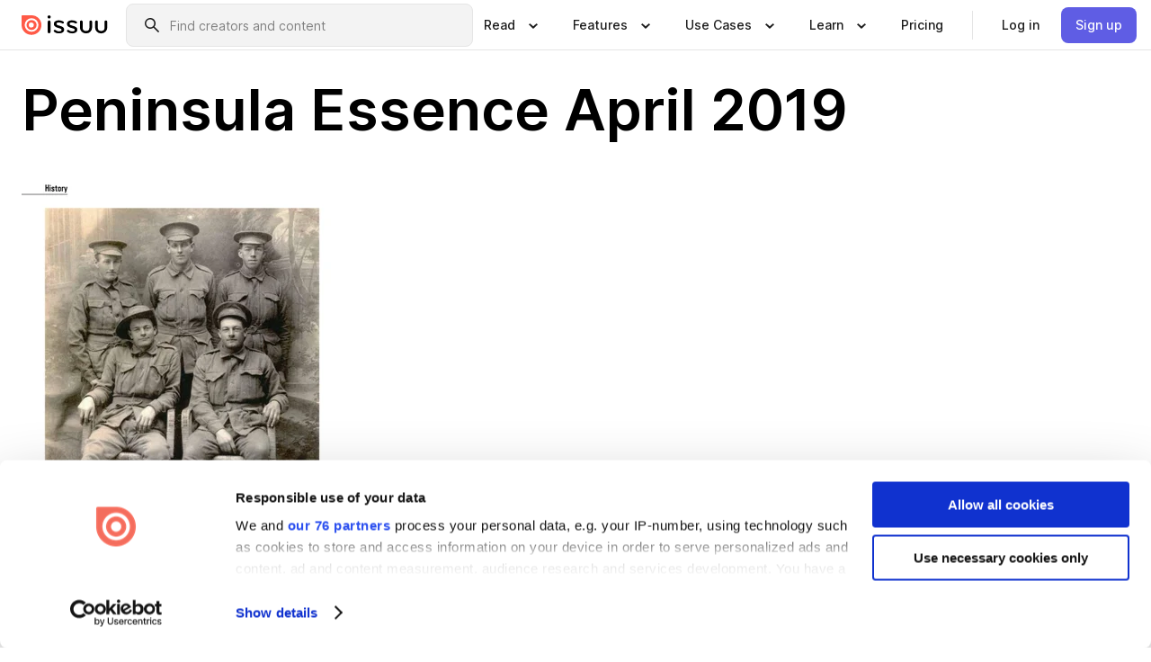

--- FILE ---
content_type: text/html; charset=utf-8
request_url: https://issuu.com/peninsulaessence/docs/essence_april_2019_lr/98
body_size: 119655
content:
<!DOCTYPE html><html lang="en"><head><meta charSet="utf-8"/><meta name="viewport" content="width=device-width, initial-scale=1"/><link rel="preload" as="image" href="/content-consumption/assets/_next/static/media/CardRead.8c26536d.png"/><link rel="preload" as="image" href="https://static.issuu.com/fe/silkscreen/0.0.3223/icons/gradient/icon-canva-gradient.svg"/><link rel="preload" as="image" href="/content-consumption/assets/_next/static/media/CardUseCases.75f310a7.png"/><link rel="preload" as="image" href="https://static.issuu.com/fe/silkscreen/0.0.3223/icons/gradient/icon-instagram-gradient.svg"/><link rel="preload" as="image" href="https://image.isu.pub/190328041653-14c99ca6fba4c435cc319f66a9ba6e4f/jpg/page_98_thumb_large.jpg"/><link rel="preload" as="image" href="//photo.isu.pub/peninsulaessence/photo_large.jpg"/><link rel="preload" as="image" href="https://image.isu.pub/251222232331-e9d6c8272e745e1cf451bde9d222aec8/jpg/page_1_thumb_large.jpg"/><link rel="preload" as="image" href="https://image.isu.pub/251127051857-611a4c45f850570eca3f3a9f345e9379/jpg/page_1_thumb_large.jpg"/><link rel="preload" as="image" href="https://image.isu.pub/251023235319-3175807882f1714a8659024206bfe788/jpg/page_1_thumb_large.jpg"/><link rel="preload" as="image" href="https://image.isu.pub/250929015234-858622cc096d95d861756002eb56d6c1/jpg/page_1_thumb_large.jpg"/><link rel="stylesheet" href="/content-consumption/assets/_next/static/css/cd5398718095cce5.css" data-precedence="next"/><link rel="stylesheet" href="/content-consumption/assets/_next/static/css/e2bfbc9f1a8c0240.css" data-precedence="next"/><link rel="stylesheet" href="/content-consumption/assets/_next/static/css/8ccd48635860bd3a.css" data-precedence="next"/><link rel="stylesheet" href="/content-consumption/assets/_next/static/css/280bb5a1578d2a70.css" data-precedence="next"/><link rel="stylesheet" href="/content-consumption/assets/_next/static/css/76a053e44a10be57.css" data-precedence="next"/><link rel="preload" as="script" fetchPriority="low" href="/content-consumption/assets/_next/static/chunks/webpack-455e61d5a6753029.js"/><script src="/content-consumption/assets/_next/static/chunks/a7d8f149-dcae6299ff3b79b5.js" async=""></script><script src="/content-consumption/assets/_next/static/chunks/5481-394963750df607d2.js" async=""></script><script src="/content-consumption/assets/_next/static/chunks/main-app-001b1bbfc50aeb10.js" async=""></script><script src="/content-consumption/assets/_next/static/chunks/2530-30ba47474dbae5fc.js" async=""></script><script src="/content-consumption/assets/_next/static/chunks/2161-ec6a5e6c10aed5cd.js" async=""></script><script src="/content-consumption/assets/_next/static/chunks/8595-f2f2e173c8edd78a.js" async=""></script><script src="/content-consumption/assets/_next/static/chunks/746-743ee14133c4e6e6.js" async=""></script><script src="/content-consumption/assets/_next/static/chunks/app/global-error-4ed7b6242e70e652.js" async=""></script><script src="/content-consumption/assets/_next/static/chunks/6342-114982bbc9fc8510.js" async=""></script><script src="/content-consumption/assets/_next/static/chunks/930-bb4a8e5a28bc5685.js" async=""></script><script src="/content-consumption/assets/_next/static/chunks/5879-2d17168edbcb3d5a.js" async=""></script><script src="/content-consumption/assets/_next/static/chunks/4373-9088542ad93981ea.js" async=""></script><script src="/content-consumption/assets/_next/static/chunks/5454-f88a45a08847bb44.js" async=""></script><script src="/content-consumption/assets/_next/static/chunks/6388-2cfa5fa957981dd9.js" async=""></script><script src="/content-consumption/assets/_next/static/chunks/9739-23dba0077f4aa545.js" async=""></script><script src="/content-consumption/assets/_next/static/chunks/app/layout-0f13247a661b9ad1.js" async=""></script><script src="/content-consumption/assets/_next/static/chunks/1380-2f6f2525bd1d6bd1.js" async=""></script><script src="/content-consumption/assets/_next/static/chunks/8653-613725a1e7bc15a1.js" async=""></script><script src="/content-consumption/assets/_next/static/chunks/1360-76c4264893eb1887.js" async=""></script><script src="/content-consumption/assets/_next/static/chunks/app/(header-with-footer)/layout-fd0638f33d8135b9.js" async=""></script><script src="/content-consumption/assets/_next/static/chunks/app/(header-with-footer)/error-82901f61f8f83364.js" async=""></script><script src="/content-consumption/assets/_next/static/chunks/app/(header-with-footer)/not-found-5e8fd124e12426c9.js" async=""></script><script src="/content-consumption/assets/_next/static/chunks/8604-5224c5417d3d7d48.js" async=""></script><script src="/content-consumption/assets/_next/static/chunks/9062-2da4751eb3ad86ac.js" async=""></script><script src="/content-consumption/assets/_next/static/chunks/7718-d79e285b82e3beae.js" async=""></script><script src="/content-consumption/assets/_next/static/chunks/9054-4a41fd00fdeb4fa6.js" async=""></script><script src="/content-consumption/assets/_next/static/chunks/app/(header-with-footer)/(document-page)/%5Bpublisher%5D/docs/%5Bdocname%5D/%5Bpage%5D/page-470820b7fee507f1.js" async=""></script><link rel="preload" as="image" href="https://image.isu.pub/250824234522-1183b9babc75b172c3d93b5741cf7c8d/jpg/page_1_thumb_large.jpg"/><link rel="preload" as="image" href="https://image.isu.pub/250725034219-c3a5310e72f4c13fe5d1229de75c0ea0/jpg/page_1_thumb_large.jpg"/><meta name="theme-color" content="#ff5a47"/><script>(self.__next_s=self.__next_s||[]).push([0,{"children":"\n<!-- Google Tag Manager -->\nconst isCookiebotInconsistent = (function(){try{let a=localStorage.getItem(\"cookiebotTcfConsentString\"),b=document.cookie.includes(\"CookieConsent=\");return!a&&b}catch(a){return!1}})();\nif (!isCookiebotInconsistent) {\n    (function(w,d,s,l,i){w[l]=w[l]||[];w[l].push({'gtm.start':\n    new Date().getTime(),event:'gtm.js'});var f=d.getElementsByTagName(s)[0],\n    j=d.createElement(s),dl=l!='dataLayer'?'&l='+l:'';j.async=true;j.src=\n    'https://www.googletagmanager.com/gtm.js?id='+i+dl;f.parentNode.insertBefore(j,f);\n    j.onload = function() {console.debug('Google Tag Manager script loads.');};\n    j.onerror = function() {console.error('Google Tag Manager script failed to load.');};\n    })(window,document,'script','dataLayer','GTM-N7P4N8B');\n}\n<!-- End Google Tag Manager -->\n","id":"gtm-script"}])</script><meta name="sentry-trace" content="a314257f86fcada72447d203f74036ab-875e51d9c351f382"/><meta name="baggage" content="sentry-environment=production,sentry-release=77a76a0882136da6b702ea2102ecbccecc801204,sentry-trace_id=a314257f86fcada72447d203f74036ab"/><script src="/content-consumption/assets/_next/static/chunks/polyfills-42372ed130431b0a.js" noModule=""></script><style data-styled="" data-styled-version="6.1.13">.niZGp{align-items:center;display:flex;flex-shrink:0;padding:0 var(--space-1);width:7rem;}/*!sc*/
data-styled.g21[id="sc-bb47b1c4-0"]{content:"niZGp,"}/*!sc*/
.jHcOZc >svg{height:24px;width:24px;}/*!sc*/
data-styled.g22[id="sc-3a1684fb-0"]{content:"jHcOZc,"}/*!sc*/
.eXdFKX{align-items:flex-start;column-gap:2rem;display:grid;grid-template-columns:1fr;row-gap:var(--space-1);width:100%;}/*!sc*/
@media (min-width: 1024px){.eXdFKX{grid-template-columns:repeat(1,1fr);}}/*!sc*/
.gzGMWn{align-items:flex-start;column-gap:5.6rem;display:grid;grid-template-columns:1fr;row-gap:var(--space-1);width:100%;}/*!sc*/
@media (min-width: 1024px){.gzGMWn{grid-template-columns:repeat(2,1fr);}}/*!sc*/
.eXdFKZ{align-items:flex-start;column-gap:2rem;display:grid;grid-template-columns:1fr;row-gap:var(--space-1);width:100%;}/*!sc*/
@media (min-width: 1024px){.eXdFKZ{grid-template-columns:repeat(3,1fr);}}/*!sc*/
.gzGMWo{align-items:flex-start;column-gap:5.6rem;display:grid;grid-template-columns:1fr;row-gap:var(--space-1);width:100%;}/*!sc*/
@media (min-width: 1024px){.gzGMWo{grid-template-columns:repeat(1,1fr);}}/*!sc*/
data-styled.g23[id="sc-ec314f77-0"]{content:"eXdFKX,gzGMWn,eXdFKZ,gzGMWo,"}/*!sc*/
.hrmgvt{align-self:flex-end;margin-left:0;white-space:nowrap;}/*!sc*/
.hrmgvt >a{background-color:#f5f5ff;}/*!sc*/
@media (min-width: 1024px){.hrmgvt{grid-column:2/span 1;margin-left:0rem;}}/*!sc*/
.hrmgau{align-self:flex-end;margin-left:0;white-space:nowrap;}/*!sc*/
.hrmgau >a{background-color:#f5f5ff;}/*!sc*/
@media (min-width: 1024px){.hrmgau{grid-column:3/span 1;margin-left:2rem;}}/*!sc*/
.hrmgNO{align-self:flex-end;margin-left:0;white-space:nowrap;}/*!sc*/
.hrmgNO >a{background-color:#f5f5ff;}/*!sc*/
@media (min-width: 1024px){.hrmgNO{grid-column:1/span 1;margin-left:0rem;}}/*!sc*/
data-styled.g24[id="sc-ec314f77-1"]{content:"hrmgvt,hrmgau,hrmgNO,"}/*!sc*/
.bGjot{align-items:center;background-color:#ffffff;border-radius:0.5rem;color:#1a1a1a;cursor:pointer;display:flex;padding:0.5rem 1rem;text-decoration:none;transition-duration:0.20s;transition-property:color,background-color;}/*!sc*/
.bGjot >svg{margin-right:var(--space-1);}/*!sc*/
.bGjot:hover{background-color:#f5f5ff;color:#4b4aa1;}/*!sc*/
.bGjot:active{background-color:#e5e5fe;}/*!sc*/
.bGjot:focus-visible{background-color:#f5f5ff;box-shadow:0px 0px 0px 1px #ffffff,0px 0px 0px 3px #5f5de4;color:#000000;outline:none;}/*!sc*/
@media (min-width: 1024px){.bGjot{padding:0.5rem;}}/*!sc*/
.gLZXnR{align-items:center;background-color:#ffffff;border-radius:0.5rem;color:#1a1a1a;cursor:pointer;display:flex;margin:0 0 1rem 1.5rem;padding:0.5rem 1rem;text-decoration:none;transition-duration:0.20s;transition-property:color,background-color;}/*!sc*/
.gLZXnR >svg{margin-right:var(--space-1);}/*!sc*/
.gLZXnR:hover{background-color:#f5f5ff;color:#4b4aa1;}/*!sc*/
.gLZXnR:active{background-color:#e5e5fe;}/*!sc*/
.gLZXnR:focus-visible{background-color:#f5f5ff;box-shadow:0px 0px 0px 1px #ffffff,0px 0px 0px 3px #5f5de4;color:#000000;outline:none;}/*!sc*/
@media (min-width: 1024px){.gLZXnR{padding:0.5rem;}}/*!sc*/
data-styled.g25[id="sc-38e66c89-0"]{content:"bGjot,gLZXnR,"}/*!sc*/
.csKDJo{align-items:center;column-gap:var(--space-1);display:grid;font-weight:500;grid-template-columns:min-content 1fr;grid-template-rows:min-content;max-width:16rem;row-gap:var(--space-1);}/*!sc*/
@media (min-width: 1024px){.csKDJo{column-gap:var(--space-2);}.csKDJo >p{font-weight:600;}}/*!sc*/
.fPDMxn{align-items:center;column-gap:var(--space-1);display:grid;font-weight:500;grid-template-columns:min-content 1fr;grid-template-rows:min-content;row-gap:var(--space-1);}/*!sc*/
@media (min-width: 1024px){.fPDMxn{column-gap:var(--space-2);}.fPDMxn >p{font-weight:600;}}/*!sc*/
data-styled.g26[id="sc-92adf1a2-0"]{content:"csKDJo,fPDMxn,"}/*!sc*/
.keXTCN{color:#4d4d4d;grid-column:2/-1;}/*!sc*/
data-styled.g27[id="sc-92adf1a2-1"]{content:"keXTCN,"}/*!sc*/
.kVCdWd{display:flex;flex-flow:column nowrap;}/*!sc*/
data-styled.g28[id="sc-7106aa3f-0"]{content:"kVCdWd,"}/*!sc*/
.kLVqAi{background-color:#ffffff;border-radius:0.5rem;color:#1a1a1a;display:flex;flex-flow:row nowrap;margin:1rem 0;}/*!sc*/
data-styled.g29[id="sc-7106aa3f-1"]{content:"kLVqAi,"}/*!sc*/
@media (min-width: 375px){.dfpkLF{border-bottom:0.0625rem solid #e5e5e5;margin-left:1rem;padding-bottom:1rem;width:100%;}}/*!sc*/
@media (min-width: 375px){.dfpkLF{margin-left:0.5rem;}}/*!sc*/
data-styled.g30[id="sc-7106aa3f-2"]{content:"dfpkLF,"}/*!sc*/
.jjjMmH{align-items:flex-start;background-color:#ffffff;border-radius:0.5rem;color:#1a1a1a;display:grid;gap:var(--space-1);grid-template-columns:min-content 1fr;grid-template-rows:min-content;margin-bottom:var(--space-1);padding:0.75rem;}/*!sc*/
data-styled.g32[id="sc-b46e1bfa-1"]{content:"jjjMmH,"}/*!sc*/
@media (min-width: 1024px){.hFYABX{border-bottom:0.0625rem solid #e5e5e5;padding-bottom:var(--space-2);}}/*!sc*/
data-styled.g33[id="sc-b46e1bfa-2"]{content:"hFYABX,"}/*!sc*/
.kVaqnU{grid-column:2/-1;margin-left:-1rem;}/*!sc*/
.kVaqnU p{white-space:nowrap;}/*!sc*/
data-styled.g34[id="sc-b46e1bfa-3"]{content:"kVaqnU,"}/*!sc*/
.ebSAvY{align-self:center;display:none;}/*!sc*/
.ebSAvY >img{max-width:32rem;object-fit:cover;}/*!sc*/
@media (min-width: 1440px){.ebSAvY{display:block;}}/*!sc*/
data-styled.g35[id="sc-cc61b70a-0"]{content:"ebSAvY,"}/*!sc*/
.QjpdD{border-left:1px solid #e5e5e5;height:var(--space-4);margin:0 var(--space-2);}/*!sc*/
data-styled.g38[id="sc-52e30dd1-2"]{content:"QjpdD,"}/*!sc*/
.eYihJq{color:#1a1a1a;}/*!sc*/
data-styled.g39[id="sc-52e30dd1-3"]{content:"eYihJq,"}/*!sc*/
.cXxlzB{border:0;clip:rect(0,0,0,0);height:1px;margin:-1px;overflow:hidden;padding:0;position:absolute;white-space:nowrap;width:1px;}/*!sc*/
data-styled.g40[id="sc-8726e26b-0"]{content:"cXxlzB,"}/*!sc*/
.fwiRVB{flex:1;margin-left:var(--space-2);margin-right:auto;max-width:356px;position:relative;}/*!sc*/
@media (min-width: 1024px){.fwiRVB{max-width:424px;}}/*!sc*/
data-styled.g41[id="sc-9c9ddf16-0"]{content:"fwiRVB,"}/*!sc*/
.gkrrnD{background-color:#f3f3f3!important;border-color:#e5e5e5!important;}/*!sc*/
.gkrrnD input::placeholder{color:#808080;}/*!sc*/
.gkrrnD:focus-within{border-color:#5f5de4;}/*!sc*/
.gkrrnD:hover{border-color:#cccccc;}/*!sc*/
data-styled.g42[id="sc-9c9ddf16-1"]{content:"gkrrnD,"}/*!sc*/
.hklByb{border:0;clip:rect(0,0,0,0);height:1px;margin:-1px;overflow:hidden;padding:0;position:absolute;white-space:nowrap;width:1px;}/*!sc*/
data-styled.g45[id="sc-9c9ddf16-4"]{content:"hklByb,"}/*!sc*/
.griGEU{position:relative;}/*!sc*/
data-styled.g73[id="sc-49b12710-0"]{content:"griGEU,"}/*!sc*/
.iJCtMy{align-items:center;background-color:#ffffff;border:none;box-shadow:inset 0 -1px 0 0 #e5e5e5;color:#1a1a1a;cursor:pointer;display:flex;font-weight:500;height:3.5rem;padding:0 var(--space-2);transition-duration:0.30s;transition-property:color,box-shadow;}/*!sc*/
.iJCtMy:focus-visible{border-radius:2px;box-shadow:inset 0px 0px 0px 2px #5f5de4;outline:none;}/*!sc*/
.iJCtMy >p{margin-right:var(--space-1);white-space:nowrap;}/*!sc*/
.iJCtMy >svg{animation:dJJfVr 0.30s;}/*!sc*/
data-styled.g74[id="sc-49b12710-1"]{content:"iJCtMy,"}/*!sc*/
.icpUut{display:none;}/*!sc*/
data-styled.g75[id="sc-49b12710-2"]{content:"icpUut,"}/*!sc*/
.dSYAym{background-color:#ffffff;box-sizing:border-box;position:absolute;z-index:5;}/*!sc*/
data-styled.g76[id="sc-cef319b6-0"]{content:"dSYAym,"}/*!sc*/
.ikxbjQ{box-shadow:0 0.0625rem 0.25rem 0 #00000021,0 0.0625rem 0.5rem 0 #0000001a;left:0;padding:var(--space-6);width:100%;}/*!sc*/
data-styled.g77[id="sc-cef319b6-1"]{content:"ikxbjQ,"}/*!sc*/
.ebkZhd{border-radius:0.5rem;box-shadow:0 0.0625rem 0.25rem 0 #00000021,0 0.25rem 0.75rem 0 #0000001a;padding:var(--space-3) var(--space-4) var(--space-3) var(--space-2);right:0;width:20rem;}/*!sc*/
data-styled.g78[id="sc-cef319b6-2"]{content:"ebkZhd,"}/*!sc*/
.dGWsqa{align-items:flex-start;display:flex;gap:var(--space-8);justify-content:space-between;margin:0 auto;max-width:1024px;}/*!sc*/
@media (min-width: 1440px){.dGWsqa{max-width:1440px;}}/*!sc*/
data-styled.g79[id="sc-cef319b6-3"]{content:"dGWsqa,"}/*!sc*/
.hqmMmv{grid-area:root-header;}/*!sc*/
data-styled.g80[id="sc-4cf43cdc-0"]{content:"hqmMmv,"}/*!sc*/
.hOkVqk{align-items:center;background-color:#ffffff;block-size:3.5rem;box-shadow:inset 0 -1px 0 0 #e5e5e5;display:flex;flex-flow:row nowrap;inset-block-start:0;inset-inline-end:0;inset-inline-start:0;justify-content:space-between;padding:0 var(--space-2);z-index:10;}/*!sc*/
.hOkVqk span{white-space:nowrap;}/*!sc*/
data-styled.g81[id="sc-4cf43cdc-1"]{content:"hOkVqk,"}/*!sc*/
.IicZF{overflow-wrap:break-word;}/*!sc*/
data-styled.g294[id="sc-a6a51890-0"]{content:"IicZF,"}/*!sc*/
.bEpTxH{overflow:hidden;}/*!sc*/
data-styled.g297[id="sc-3a3032b8-0"]{content:"bEpTxH,"}/*!sc*/
.XyboK{display:block;overflow:hidden;text-overflow:ellipsis;white-space:nowrap;}/*!sc*/
data-styled.g298[id="sc-3a3032b8-1"]{content:"XyboK,"}/*!sc*/
.kuBQLW{color:#000000;font-size:0.875rem;font-weight:500;line-height:1.6;text-decoration:none;}/*!sc*/
data-styled.g299[id="sc-3a3032b8-2"]{content:"kuBQLW,"}/*!sc*/
.jSVEdl{color:#5f5de4;font-size:1.25rem;}/*!sc*/
.jSVEdl:hover{color:#4b4aa1;}/*!sc*/
.jSVEdl:focus-visible{color:#363565;}/*!sc*/
data-styled.g300[id="sc-3a3032b8-3"]{content:"jSVEdl,"}/*!sc*/
.cjWdCv{flex-grow:1;max-width:100%;}/*!sc*/
@media (min-width:1024px){.cjWdCv{max-width:100%;}}/*!sc*/
data-styled.g301[id="sc-3a289ee3-0"]{content:"cjWdCv,"}/*!sc*/
.famGCZ{margin-bottom:32px;min-height:16rem;}/*!sc*/
@media (min-width:1440px){.famGCZ{margin-bottom:40px;}}/*!sc*/
data-styled.g302[id="sc-3a289ee3-1"]{content:"famGCZ,"}/*!sc*/
.kfaoJU{align-items:end;display:grid;gap:1.5rem;grid-template-columns:repeat(6, 1fr);}/*!sc*/
@media (max-width:1023px){.kfaoJU{gap:1.5rem 1rem;}}/*!sc*/
data-styled.g303[id="sc-3a289ee3-2"]{content:"kfaoJU,"}/*!sc*/
.jzAsVT >*{text-overflow:ellipsis;word-break:break-word;-webkit-box-orient:vertical;display:-webkit-box;-webkit-line-clamp:4;overflow:hidden;}/*!sc*/
.iOnVBO >*{text-overflow:ellipsis;word-break:break-word;-webkit-box-orient:vertical;display:-webkit-box;-webkit-line-clamp:999;overflow:hidden;}/*!sc*/
data-styled.g304[id="sc-a1d92d90-0"]{content:"jzAsVT,iOnVBO,"}/*!sc*/
.gOXBUY{border:0;clip:rect(0,0,0,0);height:1px;margin:-1px;overflow:hidden;padding:0;position:absolute;white-space:nowrap;width:1px;}/*!sc*/
data-styled.g305[id="sc-d90d6266-0"]{content:"gOXBUY,"}/*!sc*/
.eICRBQ{margin:0 auto;max-width:1380px;padding:20px 16px 0;position:relative;}/*!sc*/
@media (min-width:768px){.eICRBQ{padding:24px 24px 0;}}/*!sc*/
data-styled.g307[id="sc-fccd5453-0"]{content:"eICRBQ,"}/*!sc*/
.cMujfm{background:linear-gradient(180deg,rgba(245,245,255,0) 0%,#f5f5ff 100%);padding:64px 0 0;}/*!sc*/
data-styled.g313[id="sc-a4315a05-0"]{content:"cMujfm,"}/*!sc*/
.fIFAYJ{background:#f5f5ff;}/*!sc*/
data-styled.g314[id="sc-a4315a05-1"]{content:"fIFAYJ,"}/*!sc*/
.TfltT{margin:0 auto;max-width:90rem;padding:0 1.5rem;}/*!sc*/
data-styled.g315[id="sc-a4315a05-2"]{content:"TfltT,"}/*!sc*/
.bqCieY{font-family:Inter;font-size:1rem;line-height:1.5;padding:1rem 0 1.5rem;text-align:center;}/*!sc*/
data-styled.g316[id="sc-a4315a05-3"]{content:"bqCieY,"}/*!sc*/
@keyframes dJJfVr{0%{transform:rotate(180deg);}100%{transform:rotate(0deg);}}/*!sc*/
data-styled.g317[id="sc-keyframes-dJJfVr"]{content:"dJJfVr,"}/*!sc*/
</style></head><body><div hidden=""><!--$?--><template id="B:0"></template><!--/$--></div><div class="root"><header class="sc-4cf43cdc-0 hqmMmv"><nav aria-label="Header" class="sc-4cf43cdc-1 hOkVqk"><a href="/" class="sc-bb47b1c4-0 niZGp"><svg aria-label="Issuu company logo" width="100%" height="100%" viewBox="0 0 116 27" role="img"><title>Issuu</title><path d="M37 .07a2.14 2.14 0 1 1 0 4.3 2.14 2.14 0 0 1 0-4.3Zm0 24.47a1.78 1.78 0 0 1-1.83-1.83V8.83a1.83 1.83 0 1 1 3.66 0v13.88A1.78 1.78 0 0 1 37 24.54Zm13.2.16c-2.22.03-4.4-.67-6.19-2a1.96 1.96 0 0 1-.78-1.5c0-.78.63-1.28 1.4-1.28.54 0 1.05.2 1.45.54a7.2 7.2 0 0 0 4.4 1.5c2.11 0 3.23-.77 3.23-1.98 0-1.32-1.09-1.83-3.81-2.57-4.8-1.28-6.55-2.92-6.55-5.73 0-2.92 2.69-4.83 6.9-4.83 1.67.01 3.31.39 4.82 1.1 1.06.5 1.8 1.13 1.8 1.9 0 .7-.4 1.37-1.4 1.37a3.5 3.5 0 0 1-1.6-.55 7.64 7.64 0 0 0-3.7-.9c-1.95 0-3.28.5-3.28 1.87 0 1.36 1.17 1.75 3.98 2.57 4.2 1.2 6.39 2.33 6.39 5.49 0 2.88-2.42 4.99-7.05 4.99m17.63.01a10.2 10.2 0 0 1-6.2-2 1.96 1.96 0 0 1-.77-1.5c0-.78.62-1.28 1.4-1.28.53 0 1.04.2 1.44.54a7.24 7.24 0 0 0 4.4 1.5c2.12 0 3.24-.77 3.24-1.98 0-1.32-1.1-1.83-3.82-2.57-4.8-1.28-6.54-2.92-6.54-5.73 0-2.92 2.68-4.83 6.9-4.83 1.66.01 3.3.39 4.82 1.1 1.05.5 1.8 1.13 1.8 1.9 0 .7-.38 1.37-1.4 1.37a3.5 3.5 0 0 1-1.6-.55 7.64 7.64 0 0 0-3.7-.9c-1.94 0-3.27.5-3.27 1.87 0 1.36 1.17 1.75 3.98 2.57 4.2 1.2 6.39 2.33 6.39 5.49 0 2.88-2.42 4.99-7.06 4.99m10.58-8.14V8.84a1.83 1.83 0 0 1 3.66 0v8.14a4.34 4.34 0 0 0 4.48 4.37 4.38 4.38 0 0 0 4.53-4.37V8.84a1.83 1.83 0 1 1 3.66 0v7.71a8 8 0 0 1-8.18 8.15 7.97 7.97 0 0 1-8.15-8.15m20.38 0V8.84a1.83 1.83 0 1 1 3.66 0v8.14a4.34 4.34 0 0 0 4.48 4.37 4.38 4.38 0 0 0 4.53-4.37V8.84a1.83 1.83 0 0 1 3.66 0v7.71a8 8 0 0 1-8.18 8.15 7.97 7.97 0 0 1-8.15-8.15" fill="#000000"></path><path d="M13.5 6.5a6.78 6.78 0 1 0-.13 13.56 6.78 6.78 0 0 0 .12-13.56Zm-.1 10.22a3.44 3.44 0 1 1 .06-6.86 3.44 3.44 0 0 1-.07 6.85" fill="#ff5a47"></path><path d="M13.33 0H1.11A1.11 1.11 0 0 0 0 1.1v12.23A13.33 13.33 0 1 0 13.33 0ZM4.17 13.15a9.26 9.26 0 1 1 18.52.18 9.26 9.26 0 0 1-18.52-.18Z" fill="#ff5a47"></path></svg></a><div class="sc-9c9ddf16-0 fwiRVB"><form style="margin:auto"><label for="search" class="sc-9c9ddf16-4 hklByb">Search</label><div class="sc-9c9ddf16-1 gkrrnD TextField__text-field__2Nf7G__0-0-3223 TextField__text-field--medium__7eJQO__0-0-3223 TextField__text-field--default__c4bDj__0-0-3223"><svg class="Icon__icon__DqC9j__0-0-3223" role="presentation" style="--color-icon:currentColor;--size-block-icon:1.5rem;--size-inline-icon:1.5rem"><use xlink:href="/fe/silkscreen/0.0.3223/icons/sprites.svg#icon-search"></use></svg><div class="TextField__text-field__content__0qi0z__0-0-3223"><input autoCapitalize="none" data-testid="search-input" inputMode="search" placeholder="Find creators and content" class="TextField__text-field__input__9VzPM__0-0-3223" id="search" type="text" value=""/></div></div></form></div><div class="sc-49b12710-0"><button aria-expanded="false" aria-haspopup="menu" aria-controls="read-menu" class="sc-49b12710-1 iJCtMy"><p class="ProductParagraph__product-paragraph__GMmH0__0-0-3223 ProductParagraph__product-paragraph--sm__taM-p__0-0-3223"><span class="sc-8726e26b-0 cXxlzB">Show submenu for &quot;Read&quot; section</span><span aria-hidden="true">Read</span></p><svg class="Icon__icon__DqC9j__0-0-3223" role="presentation" style="--color-icon:currentColor;--size-block-icon:1.5rem;--size-inline-icon:1.5rem"><use xlink:href="/fe/silkscreen/0.0.3223/icons/sprites.svg#icon-chevron-small-down"></use></svg></button><div id="read-menu" role="menu" tabindex="-1" class="sc-49b12710-2 icpUut"><div class="sc-cef319b6-0 sc-cef319b6-1 dSYAym ikxbjQ"><div class="sc-cef319b6-3 dGWsqa"><div class="sc-ec314f77-0 eXdFKX"><a role="menuitem" href="/articles" class="sc-38e66c89-0 bGjot"><div class="sc-92adf1a2-0 csKDJo"><svg class="Icon__icon__DqC9j__0-0-3223" role="presentation" style="--color-icon:currentColor;--size-block-icon:1.5rem;--size-inline-icon:1.5rem"><use xlink:href="/fe/silkscreen/0.0.3223/icons/sprites.svg#icon-article-stories"></use></svg><p data-testid="articles" class="ProductParagraph__product-paragraph__GMmH0__0-0-3223 ProductParagraph__product-paragraph--sm__taM-p__0-0-3223">Articles</p><div class="sc-92adf1a2-1 keXTCN"><p class="ProductParagraph__product-paragraph__GMmH0__0-0-3223 ProductParagraph__product-paragraph--xs__e7Wlt__0-0-3223">Browse short-form content that&#x27;s perfect for a quick read</p></div></div></a><a role="menuitem" href="/store" class="sc-38e66c89-0 bGjot"><div class="sc-92adf1a2-0 csKDJo"><svg class="Icon__icon__DqC9j__0-0-3223" role="presentation" style="--color-icon:currentColor;--size-block-icon:1.5rem;--size-inline-icon:1.5rem"><use xlink:href="/fe/silkscreen/0.0.3223/icons/sprites.svg#icon-shopping"></use></svg><p data-testid="issuu_store" class="ProductParagraph__product-paragraph__GMmH0__0-0-3223 ProductParagraph__product-paragraph--sm__taM-p__0-0-3223">Issuu Store</p><div class="sc-92adf1a2-1 keXTCN"><p class="ProductParagraph__product-paragraph__GMmH0__0-0-3223 ProductParagraph__product-paragraph--xs__e7Wlt__0-0-3223">Purchase your next favourite publication</p></div></div></a></div><div class="sc-b46e1bfa-1 jjjMmH"><svg class="Icon__icon__DqC9j__0-0-3223" role="presentation" style="--color-icon:currentColor;--size-block-icon:1.5rem;--size-inline-icon:1.5rem"><use xlink:href="/fe/silkscreen/0.0.3223/icons/sprites.svg#icon-appstore"></use></svg><span class="sc-b46e1bfa-2 hFYABX"><p class="ProductParagraph__product-paragraph__GMmH0__0-0-3223 ProductParagraph__product-paragraph--sm__taM-p__0-0-3223"><strong>Categories</strong></p></span><div class="sc-b46e1bfa-3 kVaqnU"><div class="sc-ec314f77-0 gzGMWn"><a role="menuitem" href="/categories/arts-and-entertainment" class="sc-38e66c89-0 bGjot"><p class="ProductParagraph__product-paragraph__GMmH0__0-0-3223 ProductParagraph__product-paragraph--xs__e7Wlt__0-0-3223">Arts and Entertainment</p></a><a role="menuitem" href="/categories/religion-and-spirituality" class="sc-38e66c89-0 bGjot"><p class="ProductParagraph__product-paragraph__GMmH0__0-0-3223 ProductParagraph__product-paragraph--xs__e7Wlt__0-0-3223">Religion and Spirituality</p></a><a role="menuitem" href="/categories/business" class="sc-38e66c89-0 bGjot"><p class="ProductParagraph__product-paragraph__GMmH0__0-0-3223 ProductParagraph__product-paragraph--xs__e7Wlt__0-0-3223">Business</p></a><a role="menuitem" href="/categories/science" class="sc-38e66c89-0 bGjot"><p class="ProductParagraph__product-paragraph__GMmH0__0-0-3223 ProductParagraph__product-paragraph--xs__e7Wlt__0-0-3223">Science</p></a><a role="menuitem" href="/categories/education" class="sc-38e66c89-0 bGjot"><p class="ProductParagraph__product-paragraph__GMmH0__0-0-3223 ProductParagraph__product-paragraph--xs__e7Wlt__0-0-3223">Education</p></a><a role="menuitem" href="/categories/society" class="sc-38e66c89-0 bGjot"><p class="ProductParagraph__product-paragraph__GMmH0__0-0-3223 ProductParagraph__product-paragraph--xs__e7Wlt__0-0-3223">Society</p></a><a role="menuitem" href="/categories/family-and-parenting" class="sc-38e66c89-0 bGjot"><p class="ProductParagraph__product-paragraph__GMmH0__0-0-3223 ProductParagraph__product-paragraph--xs__e7Wlt__0-0-3223">Family and Parenting</p></a><a role="menuitem" href="/categories/sports" class="sc-38e66c89-0 bGjot"><p class="ProductParagraph__product-paragraph__GMmH0__0-0-3223 ProductParagraph__product-paragraph--xs__e7Wlt__0-0-3223">Sports</p></a><a role="menuitem" href="/categories/food-and-drink" class="sc-38e66c89-0 bGjot"><p class="ProductParagraph__product-paragraph__GMmH0__0-0-3223 ProductParagraph__product-paragraph--xs__e7Wlt__0-0-3223">Food and Drink</p></a><a role="menuitem" href="/categories/style-and-fashion" class="sc-38e66c89-0 bGjot"><p class="ProductParagraph__product-paragraph__GMmH0__0-0-3223 ProductParagraph__product-paragraph--xs__e7Wlt__0-0-3223">Style and Fashion</p></a><a role="menuitem" href="/categories/health-and-fitness" class="sc-38e66c89-0 bGjot"><p class="ProductParagraph__product-paragraph__GMmH0__0-0-3223 ProductParagraph__product-paragraph--xs__e7Wlt__0-0-3223">Health and Fitness</p></a><a role="menuitem" href="/categories/technology-and-computing" class="sc-38e66c89-0 bGjot"><p class="ProductParagraph__product-paragraph__GMmH0__0-0-3223 ProductParagraph__product-paragraph--xs__e7Wlt__0-0-3223">Technology</p></a><a role="menuitem" href="/categories/hobbies" class="sc-38e66c89-0 bGjot"><p class="ProductParagraph__product-paragraph__GMmH0__0-0-3223 ProductParagraph__product-paragraph--xs__e7Wlt__0-0-3223">Hobbies</p></a><a role="menuitem" href="/categories/travel" class="sc-38e66c89-0 bGjot"><p class="ProductParagraph__product-paragraph__GMmH0__0-0-3223 ProductParagraph__product-paragraph--xs__e7Wlt__0-0-3223">Travel</p></a><a role="menuitem" href="/categories/home-and-garden" class="sc-38e66c89-0 bGjot"><p class="ProductParagraph__product-paragraph__GMmH0__0-0-3223 ProductParagraph__product-paragraph--xs__e7Wlt__0-0-3223">Home and Garden</p></a><a role="menuitem" href="/categories/vehicles" class="sc-38e66c89-0 bGjot"><p class="ProductParagraph__product-paragraph__GMmH0__0-0-3223 ProductParagraph__product-paragraph--xs__e7Wlt__0-0-3223">Vehicles</p></a><a role="menuitem" href="/categories/pets" class="sc-38e66c89-0 bGjot"><p class="ProductParagraph__product-paragraph__GMmH0__0-0-3223 ProductParagraph__product-paragraph--xs__e7Wlt__0-0-3223">Pets</p></a><div class="sc-ec314f77-1 hrmgvt"><a href="/categories" aria-disabled="false" class="ProductButtonLink__product-button-link__ehLVt__0-0-3223 ProductButtonLink__product-button-link--ghost__dZY0b__0-0-3223 ProductButtonLink__product-button-link--icon-right__HM-TK__0-0-3223" role="link"><span class="ProductButtonLink__product-button-link__icon__9agNb__0-0-3223 ProductButtonLink__product-button-link__icon--right__ML5tG__0-0-3223"><svg class="Icon__icon__DqC9j__0-0-3223" role="presentation" style="--color-icon:currentColor;--size-block-icon:1.5rem;--size-inline-icon:1.5rem"><use xlink:href="/fe/silkscreen/0.0.3223/icons/sprites.svg#icon-chevron-small-right"></use></svg></span><span class="ProductButtonLink__product-button-link__text__--YqL__0-0-3223"><p class="ProductParagraph__product-paragraph__GMmH0__0-0-3223 ProductParagraph__product-paragraph--xs__e7Wlt__0-0-3223">All Categories</p></span></a></div></div></div></div><div class="sc-cc61b70a-0 ebSAvY"><img alt="illustration describing how to get more reads from your publications" src="/content-consumption/assets/_next/static/media/CardRead.8c26536d.png"/></div></div></div></div></div><div class="sc-49b12710-0"><button aria-expanded="false" aria-haspopup="menu" aria-controls="features-menu" class="sc-49b12710-1 iJCtMy"><p class="ProductParagraph__product-paragraph__GMmH0__0-0-3223 ProductParagraph__product-paragraph--sm__taM-p__0-0-3223"><span class="sc-8726e26b-0 cXxlzB">Show submenu for &quot;Features&quot; section</span><span aria-hidden="true">Features</span></p><svg class="Icon__icon__DqC9j__0-0-3223" role="presentation" style="--color-icon:currentColor;--size-block-icon:1.5rem;--size-inline-icon:1.5rem"><use xlink:href="/fe/silkscreen/0.0.3223/icons/sprites.svg#icon-chevron-small-down"></use></svg></button><div id="features-menu" role="menu" tabindex="-1" class="sc-49b12710-2 icpUut"><div class="sc-cef319b6-0 sc-cef319b6-1 dSYAym ikxbjQ"><div class="sc-cef319b6-3 dGWsqa"><div class="sc-ec314f77-0 eXdFKZ"><a role="menuitem" href="/features/flipbooks" class="sc-38e66c89-0 bGjot"><div class="sc-92adf1a2-0 csKDJo"><svg class="Icon__icon__DqC9j__0-0-3223" role="presentation" style="--color-icon:currentColor;--size-block-icon:1.5rem;--size-inline-icon:1.5rem"><use xlink:href="/fe/silkscreen/0.0.3223/icons/sprites.svg#icon-outlined-read"></use></svg><p data-testid="flipbooks" class="ProductParagraph__product-paragraph__GMmH0__0-0-3223 ProductParagraph__product-paragraph--sm__taM-p__0-0-3223">Flipbooks</p><div class="sc-92adf1a2-1 keXTCN"><p class="ProductParagraph__product-paragraph__GMmH0__0-0-3223 ProductParagraph__product-paragraph--xs__e7Wlt__0-0-3223">Transform any piece of content into a page-turning experience.</p></div></div></a><a role="menuitem" href="/features/fullscreen-sharing" class="sc-38e66c89-0 bGjot"><div class="sc-92adf1a2-0 csKDJo"><svg class="Icon__icon__DqC9j__0-0-3223" role="presentation" style="--color-icon:currentColor;--size-block-icon:1.5rem;--size-inline-icon:1.5rem"><use xlink:href="/fe/silkscreen/0.0.3223/icons/sprites.svg#icon-fullscreen"></use></svg><p data-testid="fullscreen_sharing" class="ProductParagraph__product-paragraph__GMmH0__0-0-3223 ProductParagraph__product-paragraph--sm__taM-p__0-0-3223">Fullscreen Sharing</p><div class="sc-92adf1a2-1 keXTCN"><p class="ProductParagraph__product-paragraph__GMmH0__0-0-3223 ProductParagraph__product-paragraph--xs__e7Wlt__0-0-3223">Deliver a distraction-free reading experience with a simple link.</p></div></div></a><a role="menuitem" href="/features/embed" class="sc-38e66c89-0 bGjot"><div class="sc-92adf1a2-0 csKDJo"><svg class="Icon__icon__DqC9j__0-0-3223" role="presentation" style="--color-icon:currentColor;--size-block-icon:1.5rem;--size-inline-icon:1.5rem"><use xlink:href="/fe/silkscreen/0.0.3223/icons/sprites.svg#icon-embed"></use></svg><p data-testid="embed" class="ProductParagraph__product-paragraph__GMmH0__0-0-3223 ProductParagraph__product-paragraph--sm__taM-p__0-0-3223">Embed</p><div class="sc-92adf1a2-1 keXTCN"><p class="ProductParagraph__product-paragraph__GMmH0__0-0-3223 ProductParagraph__product-paragraph--xs__e7Wlt__0-0-3223">Host your publication on your website or blog with just a few clicks.</p></div></div></a><a role="menuitem" href="/features/articles" class="sc-38e66c89-0 bGjot"><div class="sc-92adf1a2-0 csKDJo"><svg class="Icon__icon__DqC9j__0-0-3223" role="presentation" style="--color-icon:currentColor;--size-block-icon:1.5rem;--size-inline-icon:1.5rem"><use xlink:href="/fe/silkscreen/0.0.3223/icons/sprites.svg#icon-article-stories"></use></svg><p data-testid="articles" class="ProductParagraph__product-paragraph__GMmH0__0-0-3223 ProductParagraph__product-paragraph--sm__taM-p__0-0-3223">Articles</p><div class="sc-92adf1a2-1 keXTCN"><p class="ProductParagraph__product-paragraph__GMmH0__0-0-3223 ProductParagraph__product-paragraph--xs__e7Wlt__0-0-3223">Get discovered by sharing your best content as bite-sized articles.</p></div></div></a><a role="menuitem" href="/features/statistics" class="sc-38e66c89-0 bGjot"><div class="sc-92adf1a2-0 csKDJo"><svg class="Icon__icon__DqC9j__0-0-3223" role="presentation" style="--color-icon:currentColor;--size-block-icon:1.5rem;--size-inline-icon:1.5rem"><use xlink:href="/fe/silkscreen/0.0.3223/icons/sprites.svg#icon-rise"></use></svg><p data-testid="statistics" class="ProductParagraph__product-paragraph__GMmH0__0-0-3223 ProductParagraph__product-paragraph--sm__taM-p__0-0-3223">Statistics</p><div class="sc-92adf1a2-1 keXTCN"><p class="ProductParagraph__product-paragraph__GMmH0__0-0-3223 ProductParagraph__product-paragraph--xs__e7Wlt__0-0-3223">Make data-driven decisions to drive reader engagement, subscriptions, and campaigns.</p></div></div></a><a role="menuitem" href="/features/teams" class="sc-38e66c89-0 bGjot"><div class="sc-92adf1a2-0 csKDJo"><svg class="Icon__icon__DqC9j__0-0-3223" role="presentation" style="--color-icon:currentColor;--size-block-icon:1.5rem;--size-inline-icon:1.5rem"><use xlink:href="/fe/silkscreen/0.0.3223/icons/sprites.svg#icon-team"></use></svg><p data-testid="teams" class="ProductParagraph__product-paragraph__GMmH0__0-0-3223 ProductParagraph__product-paragraph--sm__taM-p__0-0-3223">Teams</p><div class="sc-92adf1a2-1 keXTCN"><p class="ProductParagraph__product-paragraph__GMmH0__0-0-3223 ProductParagraph__product-paragraph--xs__e7Wlt__0-0-3223">Enable groups of users to work together to streamline your digital publishing.</p></div></div></a><a role="menuitem" href="/features/social-posts" class="sc-38e66c89-0 bGjot"><div class="sc-92adf1a2-0 csKDJo"><svg class="Icon__icon__DqC9j__0-0-3223" role="presentation" style="--color-icon:currentColor;--size-block-icon:1.5rem;--size-inline-icon:1.5rem"><use xlink:href="/fe/silkscreen/0.0.3223/icons/sprites.svg#icon-social-post"></use></svg><p data-testid="social_posts" class="ProductParagraph__product-paragraph__GMmH0__0-0-3223 ProductParagraph__product-paragraph--sm__taM-p__0-0-3223">Social Posts</p><div class="sc-92adf1a2-1 keXTCN"><p class="ProductParagraph__product-paragraph__GMmH0__0-0-3223 ProductParagraph__product-paragraph--xs__e7Wlt__0-0-3223">Create on-brand social posts and Articles in minutes.</p></div></div></a><a role="menuitem" href="/features/gifs" class="sc-38e66c89-0 bGjot"><div class="sc-92adf1a2-0 csKDJo"><svg class="Icon__icon__DqC9j__0-0-3223" role="presentation" style="--color-icon:currentColor;--size-block-icon:1.5rem;--size-inline-icon:1.5rem"><use xlink:href="/fe/silkscreen/0.0.3223/icons/sprites.svg#icon-file-gif"></use></svg><p data-testid="gifs" class="ProductParagraph__product-paragraph__GMmH0__0-0-3223 ProductParagraph__product-paragraph--sm__taM-p__0-0-3223">GIFs</p><div class="sc-92adf1a2-1 keXTCN"><p class="ProductParagraph__product-paragraph__GMmH0__0-0-3223 ProductParagraph__product-paragraph--xs__e7Wlt__0-0-3223">Highlight your latest work via email or social media with custom GIFs.</p></div></div></a><a role="menuitem" href="/features/add-links" class="sc-38e66c89-0 bGjot"><div class="sc-92adf1a2-0 csKDJo"><svg class="Icon__icon__DqC9j__0-0-3223" role="presentation" style="--color-icon:currentColor;--size-block-icon:1.5rem;--size-inline-icon:1.5rem"><use xlink:href="/fe/silkscreen/0.0.3223/icons/sprites.svg#icon-link"></use></svg><p data-testid="links" class="ProductParagraph__product-paragraph__GMmH0__0-0-3223 ProductParagraph__product-paragraph--sm__taM-p__0-0-3223">Add Links</p><div class="sc-92adf1a2-1 keXTCN"><p class="ProductParagraph__product-paragraph__GMmH0__0-0-3223 ProductParagraph__product-paragraph--xs__e7Wlt__0-0-3223">Send readers directly to specific items or pages with shopping and web links.</p></div></div></a><a role="menuitem" href="/features/video" class="sc-38e66c89-0 bGjot"><div class="sc-92adf1a2-0 csKDJo"><svg class="Icon__icon__DqC9j__0-0-3223" role="presentation" style="--color-icon:currentColor;--size-block-icon:1.5rem;--size-inline-icon:1.5rem"><use xlink:href="/fe/silkscreen/0.0.3223/icons/sprites.svg#icon-video-camera"></use></svg><p data-testid="video" class="ProductParagraph__product-paragraph__GMmH0__0-0-3223 ProductParagraph__product-paragraph--sm__taM-p__0-0-3223">Video</p><div class="sc-92adf1a2-1 keXTCN"><p class="ProductParagraph__product-paragraph__GMmH0__0-0-3223 ProductParagraph__product-paragraph--xs__e7Wlt__0-0-3223">Say more by seamlessly including video within your publication.</p></div></div></a><a role="menuitem" href="/features/digital-sales" class="sc-38e66c89-0 bGjot"><div class="sc-92adf1a2-0 csKDJo"><svg class="Icon__icon__DqC9j__0-0-3223" role="presentation" style="--color-icon:currentColor;--size-block-icon:1.5rem;--size-inline-icon:1.5rem"><use xlink:href="/fe/silkscreen/0.0.3223/icons/sprites.svg#icon-tag"></use></svg><p data-testid="digital_sales" class="ProductParagraph__product-paragraph__GMmH0__0-0-3223 ProductParagraph__product-paragraph--sm__taM-p__0-0-3223">Digital Sales</p><div class="sc-92adf1a2-1 keXTCN"><p class="ProductParagraph__product-paragraph__GMmH0__0-0-3223 ProductParagraph__product-paragraph--xs__e7Wlt__0-0-3223">Sell your publications commission-free as single issues or ongoing subscriptions.</p></div></div></a><a role="menuitem" href="/features/qr-codes" class="sc-38e66c89-0 bGjot"><div class="sc-92adf1a2-0 csKDJo"><svg class="Icon__icon__DqC9j__0-0-3223" role="presentation" style="--color-icon:currentColor;--size-block-icon:1.5rem;--size-inline-icon:1.5rem"><use xlink:href="/fe/silkscreen/0.0.3223/icons/sprites.svg#icon-qr-code"></use></svg><p data-testid="qr_codes" class="ProductParagraph__product-paragraph__GMmH0__0-0-3223 ProductParagraph__product-paragraph--sm__taM-p__0-0-3223">QR Codes</p><div class="sc-92adf1a2-1 keXTCN"><p class="ProductParagraph__product-paragraph__GMmH0__0-0-3223 ProductParagraph__product-paragraph--xs__e7Wlt__0-0-3223">Generate QR Codes for your digital content.</p></div></div></a><div class="sc-ec314f77-1 hrmgau"><a href="/features" aria-disabled="false" class="ProductButtonLink__product-button-link__ehLVt__0-0-3223 ProductButtonLink__product-button-link--ghost__dZY0b__0-0-3223 ProductButtonLink__product-button-link--icon-right__HM-TK__0-0-3223" role="link"><span class="ProductButtonLink__product-button-link__icon__9agNb__0-0-3223 ProductButtonLink__product-button-link__icon--right__ML5tG__0-0-3223"><svg class="Icon__icon__DqC9j__0-0-3223" role="presentation" style="--color-icon:currentColor;--size-block-icon:1.5rem;--size-inline-icon:1.5rem"><use xlink:href="/fe/silkscreen/0.0.3223/icons/sprites.svg#icon-chevron-small-right"></use></svg></span><span class="ProductButtonLink__product-button-link__text__--YqL__0-0-3223"><p class="ProductParagraph__product-paragraph__GMmH0__0-0-3223 ProductParagraph__product-paragraph--xs__e7Wlt__0-0-3223">More Features</p></span></a></div></div><div class="sc-7106aa3f-0 kVCdWd"><div class="sc-7106aa3f-1 kLVqAi"><svg class="Icon__icon__DqC9j__0-0-3223" role="presentation" style="--color-icon:currentColor;--size-block-icon:1.5rem;--size-inline-icon:1.5rem"><use xlink:href="/fe/silkscreen/0.0.3223/icons/sprites.svg#icon-api"></use></svg><span class="sc-7106aa3f-2 dfpkLF"><p class="ProductParagraph__product-paragraph__GMmH0__0-0-3223 ProductParagraph__product-paragraph--sm__taM-p__0-0-3223"><strong>Integrations</strong></p></span></div><div class="sc-7106aa3f-0 kVCdWd"><a role="menuitem" href="https://issuu.com/features/canva-to-flipbook" class="sc-38e66c89-0 gLZXnR"><div class="sc-92adf1a2-0 fPDMxn"><img alt="" class="Icon__icon__DqC9j__0-0-3223" src="https://static.issuu.com/fe/silkscreen/0.0.3223/icons/gradient/icon-canva-gradient.svg" style="--size-block-icon:1.5rem;--size-inline-icon:1.5rem"/><p data-testid="canva_integration" class="ProductParagraph__product-paragraph__GMmH0__0-0-3223 ProductParagraph__product-paragraph--sm__taM-p__0-0-3223">Canva</p><div class="sc-92adf1a2-1 keXTCN"><p class="ProductParagraph__product-paragraph__GMmH0__0-0-3223 ProductParagraph__product-paragraph--xs__e7Wlt__0-0-3223">Create professional content with Canva, including presentations, catalogs, and more.</p></div></div></a><a role="menuitem" href="https://issuu.com/features/hubspot-integration" class="sc-38e66c89-0 gLZXnR"><div class="sc-92adf1a2-0 fPDMxn"><svg class="Icon__icon__DqC9j__0-0-3223" role="presentation" style="--color-icon:unset;--size-block-icon:1.5rem;--size-inline-icon:1.5rem"><use xlink:href="/fe/silkscreen/0.0.3223/icons/sprites.svg#icon-hubspot-original"></use></svg><p data-testid="hubspot_integration" class="ProductParagraph__product-paragraph__GMmH0__0-0-3223 ProductParagraph__product-paragraph--sm__taM-p__0-0-3223">HubSpot</p><div class="sc-92adf1a2-1 keXTCN"><p class="ProductParagraph__product-paragraph__GMmH0__0-0-3223 ProductParagraph__product-paragraph--xs__e7Wlt__0-0-3223">Embed, gate, and track Issuu content in HubSpot marketing campaigns.</p></div></div></a><a role="menuitem" href="https://issuu.com/features/adobe-express-to-flipbook" class="sc-38e66c89-0 gLZXnR"><div class="sc-92adf1a2-0 fPDMxn"><div class="sc-3a1684fb-0 jHcOZc"><svg fill="none" height="48" viewBox="0 0 48 48" width="48" xmlns="http://www.w3.org/2000/svg"><path d="M39.509 0H8.49101C3.80156 0 0 3.90012 0 8.71115V39.2888C0 44.0999 3.80156 48 8.49101 48H39.509C44.1984 48 48 44.0999 48 39.2888V8.71115C48 3.90012 44.1984 0 39.509 0Z" fill="#000B1D"></path><mask height="25" id="mask0_344_3789" maskUnits="userSpaceOnUse" style="mask-type:luminance" width="26" x="11" y="11"><path d="M29.1899 14.4653C28.3271 12.4252 26.3303 11.0986 24.1133 11.0986C21.8963 11.0986 19.8798 12.4292 19.019 14.4751L12.0477 31.0769C11.0925 33.345 12.7552 35.8528 15.2159 35.8528H22.9793C24.8857 35.8489 26.4285 34.3021 26.4285 32.3937C26.4285 30.4853 24.8798 28.9346 22.9694 28.9346C22.8908 28.9346 21.6428 28.9444 21.6428 28.9444C21.0807 28.9444 20.7014 28.3725 20.9195 27.8536L23.394 21.9574C23.6632 21.3167 24.5418 21.3128 24.813 21.9535L29.8621 33.7577C30.5552 35.3336 31.8753 35.8477 33.0382 35.8508C35.5048 35.8508 37.1675 33.3391 36.2064 31.069L29.1899 14.4653Z" fill="white"></path></mask><g mask="url(#mask0_344_3789)"><mask height="35" id="mask1_344_3789" maskUnits="userSpaceOnUse" style="mask-type:luminance" width="34" x="7" y="6"><path d="M40.885 6.69417H7.36841V40.2592H40.885V6.69417Z" fill="white"></path></mask><g mask="url(#mask1_344_3789)"><mask height="35" id="mask2_344_3789" maskUnits="userSpaceOnUse" style="mask-type:luminance" width="34" x="7" y="6"><path d="M40.8884 6.69452H7.3718V40.2596H40.8884V6.69452Z" fill="white"></path></mask><g mask="url(#mask2_344_3789)"><rect fill="url(#pattern0)" height="34.2549" width="33.832" x="7.27335" y="6.27719"></rect></g></g></g><defs><pattern height="1" id="pattern0" patternContentUnits="objectBoundingBox" width="1"><use transform="scale(0.0125)" xlink:href="#image0_344_3789"></use></pattern><image height="80" id="image0_344_3789" width="80" xlink:href="[data-uri]"></image></defs></svg></div><p data-testid="adobe_express_integration" class="ProductParagraph__product-paragraph__GMmH0__0-0-3223 ProductParagraph__product-paragraph--sm__taM-p__0-0-3223">Adobe Express</p><div class="sc-92adf1a2-1 keXTCN"><p class="ProductParagraph__product-paragraph__GMmH0__0-0-3223 ProductParagraph__product-paragraph--xs__e7Wlt__0-0-3223">Go from Adobe Express creation to Issuu publication.</p></div></div></a><a role="menuitem" href="https://issuu.com/features/indesign-export-to-flipbook" class="sc-38e66c89-0 gLZXnR"><div class="sc-92adf1a2-0 fPDMxn"><svg class="Icon__icon__DqC9j__0-0-3223" role="presentation" style="--color-icon:unset;--size-block-icon:1.5rem;--size-inline-icon:1.5rem"><use xlink:href="/fe/silkscreen/0.0.3223/icons/sprites.svg#icon-indesign-original"></use></svg><p data-testid="adobe_indesign_integration" class="ProductParagraph__product-paragraph__GMmH0__0-0-3223 ProductParagraph__product-paragraph--sm__taM-p__0-0-3223">Adobe InDesign</p><div class="sc-92adf1a2-1 keXTCN"><p class="ProductParagraph__product-paragraph__GMmH0__0-0-3223 ProductParagraph__product-paragraph--xs__e7Wlt__0-0-3223">Design pixel-perfect content like flyers, magazines and more with Adobe InDesign.</p></div></div></a></div></div></div></div></div></div><div class="sc-49b12710-0"><button aria-expanded="false" aria-haspopup="menu" aria-controls="useCases-menu" class="sc-49b12710-1 iJCtMy"><p class="ProductParagraph__product-paragraph__GMmH0__0-0-3223 ProductParagraph__product-paragraph--sm__taM-p__0-0-3223"><span class="sc-8726e26b-0 cXxlzB">Show submenu for &quot;Use Cases&quot; section</span><span aria-hidden="true">Use Cases</span></p><svg class="Icon__icon__DqC9j__0-0-3223" role="presentation" style="--color-icon:currentColor;--size-block-icon:1.5rem;--size-inline-icon:1.5rem"><use xlink:href="/fe/silkscreen/0.0.3223/icons/sprites.svg#icon-chevron-small-down"></use></svg></button><div id="useCases-menu" role="menu" tabindex="-1" class="sc-49b12710-2 icpUut"><div class="sc-cef319b6-0 sc-cef319b6-1 dSYAym ikxbjQ"><div class="sc-cef319b6-3 dGWsqa"><div class="sc-b46e1bfa-1 jjjMmH"><svg class="Icon__icon__DqC9j__0-0-3223" role="presentation" style="--color-icon:currentColor;--size-block-icon:1.5rem;--size-inline-icon:1.5rem"><use xlink:href="/fe/silkscreen/0.0.3223/icons/sprites.svg#icon-shop"></use></svg><span class="sc-b46e1bfa-2 hFYABX"><p class="ProductParagraph__product-paragraph__GMmH0__0-0-3223 ProductParagraph__product-paragraph--sm__taM-p__0-0-3223"><strong>Industry</strong></p></span><div class="sc-b46e1bfa-3 kVaqnU"><div class="sc-ec314f77-0 gzGMWo"><a role="menuitem" href="/industry/art-and-design" class="sc-38e66c89-0 bGjot"><p class="ProductParagraph__product-paragraph__GMmH0__0-0-3223 ProductParagraph__product-paragraph--xs__e7Wlt__0-0-3223">Art, Architecture, and Design</p></a><a role="menuitem" href="/industry/education" class="sc-38e66c89-0 bGjot"><p class="ProductParagraph__product-paragraph__GMmH0__0-0-3223 ProductParagraph__product-paragraph--xs__e7Wlt__0-0-3223">Education</p></a><a role="menuitem" href="/industry/internal-communications" class="sc-38e66c89-0 bGjot"><p class="ProductParagraph__product-paragraph__GMmH0__0-0-3223 ProductParagraph__product-paragraph--xs__e7Wlt__0-0-3223">Internal Communications</p></a><a role="menuitem" href="/industry/marketing-pr" class="sc-38e66c89-0 bGjot"><p class="ProductParagraph__product-paragraph__GMmH0__0-0-3223 ProductParagraph__product-paragraph--xs__e7Wlt__0-0-3223">Marketing and PR</p></a><a role="menuitem" href="/industry/nonprofits" class="sc-38e66c89-0 bGjot"><p class="ProductParagraph__product-paragraph__GMmH0__0-0-3223 ProductParagraph__product-paragraph--xs__e7Wlt__0-0-3223">Nonprofits</p></a><a role="menuitem" href="/industry/publishers" class="sc-38e66c89-0 bGjot"><p class="ProductParagraph__product-paragraph__GMmH0__0-0-3223 ProductParagraph__product-paragraph--xs__e7Wlt__0-0-3223">Publishing</p></a><a role="menuitem" href="/industry/real-estate" class="sc-38e66c89-0 bGjot"><p class="ProductParagraph__product-paragraph__GMmH0__0-0-3223 ProductParagraph__product-paragraph--xs__e7Wlt__0-0-3223">Real Estate</p></a><a role="menuitem" href="/industry/retail" class="sc-38e66c89-0 bGjot"><p class="ProductParagraph__product-paragraph__GMmH0__0-0-3223 ProductParagraph__product-paragraph--xs__e7Wlt__0-0-3223">Retail and Wholesale</p></a><a role="menuitem" href="/industry/travel" class="sc-38e66c89-0 bGjot"><p class="ProductParagraph__product-paragraph__GMmH0__0-0-3223 ProductParagraph__product-paragraph--xs__e7Wlt__0-0-3223">Travel and Tourism</p></a><div class="sc-ec314f77-1 hrmgNO"><a href="/industry" aria-disabled="false" class="ProductButtonLink__product-button-link__ehLVt__0-0-3223 ProductButtonLink__product-button-link--ghost__dZY0b__0-0-3223 ProductButtonLink__product-button-link--icon-right__HM-TK__0-0-3223" role="link"><span class="ProductButtonLink__product-button-link__icon__9agNb__0-0-3223 ProductButtonLink__product-button-link__icon--right__ML5tG__0-0-3223"><svg class="Icon__icon__DqC9j__0-0-3223" role="presentation" style="--color-icon:currentColor;--size-block-icon:1.5rem;--size-inline-icon:1.5rem"><use xlink:href="/fe/silkscreen/0.0.3223/icons/sprites.svg#icon-chevron-small-right"></use></svg></span><span class="ProductButtonLink__product-button-link__text__--YqL__0-0-3223"><p class="ProductParagraph__product-paragraph__GMmH0__0-0-3223 ProductParagraph__product-paragraph--xs__e7Wlt__0-0-3223">More Industries</p></span></a></div></div></div></div><div class="sc-b46e1bfa-1 jjjMmH"><svg class="Icon__icon__DqC9j__0-0-3223" role="presentation" style="--color-icon:currentColor;--size-block-icon:1.5rem;--size-inline-icon:1.5rem"><use xlink:href="/fe/silkscreen/0.0.3223/icons/sprites.svg#icon-idcard"></use></svg><span class="sc-b46e1bfa-2 hFYABX"><p class="ProductParagraph__product-paragraph__GMmH0__0-0-3223 ProductParagraph__product-paragraph--sm__taM-p__0-0-3223"><strong>Role</strong></p></span><div class="sc-b46e1bfa-3 kVaqnU"><div class="sc-ec314f77-0 gzGMWo"><a role="menuitem" href="/industry/content-marketers" class="sc-38e66c89-0 bGjot"><p class="ProductParagraph__product-paragraph__GMmH0__0-0-3223 ProductParagraph__product-paragraph--xs__e7Wlt__0-0-3223">Content Marketers</p></a><a role="menuitem" href="/industry/designers" class="sc-38e66c89-0 bGjot"><p class="ProductParagraph__product-paragraph__GMmH0__0-0-3223 ProductParagraph__product-paragraph--xs__e7Wlt__0-0-3223">Designers</p></a><a role="menuitem" href="/industry/publishers" class="sc-38e66c89-0 bGjot"><p class="ProductParagraph__product-paragraph__GMmH0__0-0-3223 ProductParagraph__product-paragraph--xs__e7Wlt__0-0-3223">Publishers</p></a><a role="menuitem" href="/industry/salespeople" class="sc-38e66c89-0 bGjot"><p class="ProductParagraph__product-paragraph__GMmH0__0-0-3223 ProductParagraph__product-paragraph--xs__e7Wlt__0-0-3223">Salespeople</p></a><a role="menuitem" href="/industry/social-media-managers" class="sc-38e66c89-0 bGjot"><p class="ProductParagraph__product-paragraph__GMmH0__0-0-3223 ProductParagraph__product-paragraph--xs__e7Wlt__0-0-3223">Social Media Managers</p></a><a role="menuitem" href="/features/teams" class="sc-38e66c89-0 bGjot"><p class="ProductParagraph__product-paragraph__GMmH0__0-0-3223 ProductParagraph__product-paragraph--xs__e7Wlt__0-0-3223">Teams</p></a></div></div></div><div class="sc-b46e1bfa-1 jjjMmH"><svg class="Icon__icon__DqC9j__0-0-3223" role="presentation" style="--color-icon:currentColor;--size-block-icon:1.5rem;--size-inline-icon:1.5rem"><use xlink:href="/fe/silkscreen/0.0.3223/icons/sprites.svg#icon-outlined-read"></use></svg><span class="sc-b46e1bfa-2 hFYABX"><p class="ProductParagraph__product-paragraph__GMmH0__0-0-3223 ProductParagraph__product-paragraph--sm__taM-p__0-0-3223"><strong>Content Type</strong></p></span><div class="sc-b46e1bfa-3 kVaqnU"><div class="sc-ec314f77-0 gzGMWo"><a role="menuitem" href="/flipbook" class="sc-38e66c89-0 bGjot"><p class="ProductParagraph__product-paragraph__GMmH0__0-0-3223 ProductParagraph__product-paragraph--xs__e7Wlt__0-0-3223">Flipbook</p></a><a role="menuitem" href="/solutions/design/portfolio" class="sc-38e66c89-0 bGjot"><p class="ProductParagraph__product-paragraph__GMmH0__0-0-3223 ProductParagraph__product-paragraph--xs__e7Wlt__0-0-3223">Portfolio</p></a><a role="menuitem" href="/solutions/publishing/digital-magazine" class="sc-38e66c89-0 bGjot"><p class="ProductParagraph__product-paragraph__GMmH0__0-0-3223 ProductParagraph__product-paragraph--xs__e7Wlt__0-0-3223">Digital Magazine</p></a><a role="menuitem" href="/flipbook/digital-flipbook" class="sc-38e66c89-0 bGjot"><p class="ProductParagraph__product-paragraph__GMmH0__0-0-3223 ProductParagraph__product-paragraph--xs__e7Wlt__0-0-3223">Digital Flipbook</p></a><a role="menuitem" href="/flipbook/pdf-to-flipbook" class="sc-38e66c89-0 bGjot"><p class="ProductParagraph__product-paragraph__GMmH0__0-0-3223 ProductParagraph__product-paragraph--xs__e7Wlt__0-0-3223">PDF to Flipbook</p></a><a role="menuitem" href="/solutions/publishing/newspaper" class="sc-38e66c89-0 bGjot"><p class="ProductParagraph__product-paragraph__GMmH0__0-0-3223 ProductParagraph__product-paragraph--xs__e7Wlt__0-0-3223">Newspaper</p></a><a role="menuitem" href="/solutions/publishing/digital-book" class="sc-38e66c89-0 bGjot"><p class="ProductParagraph__product-paragraph__GMmH0__0-0-3223 ProductParagraph__product-paragraph--xs__e7Wlt__0-0-3223">Digital Book</p></a><a role="menuitem" href="/solutions/fashion/digital-lookbook" class="sc-38e66c89-0 bGjot"><p class="ProductParagraph__product-paragraph__GMmH0__0-0-3223 ProductParagraph__product-paragraph--xs__e7Wlt__0-0-3223">Digital Lookbook</p></a><div class="sc-ec314f77-1 hrmgNO"><a href="/solutions" aria-disabled="false" class="ProductButtonLink__product-button-link__ehLVt__0-0-3223 ProductButtonLink__product-button-link--ghost__dZY0b__0-0-3223 ProductButtonLink__product-button-link--icon-right__HM-TK__0-0-3223" role="link"><span class="ProductButtonLink__product-button-link__icon__9agNb__0-0-3223 ProductButtonLink__product-button-link__icon--right__ML5tG__0-0-3223"><svg class="Icon__icon__DqC9j__0-0-3223" role="presentation" style="--color-icon:currentColor;--size-block-icon:1.5rem;--size-inline-icon:1.5rem"><use xlink:href="/fe/silkscreen/0.0.3223/icons/sprites.svg#icon-chevron-small-right"></use></svg></span><span class="ProductButtonLink__product-button-link__text__--YqL__0-0-3223"><p class="ProductParagraph__product-paragraph__GMmH0__0-0-3223 ProductParagraph__product-paragraph--xs__e7Wlt__0-0-3223">More Content Types</p></span></a></div></div></div></div><div class="sc-cc61b70a-0 ebSAvY"><img alt="illustration describing two different use cases" src="/content-consumption/assets/_next/static/media/CardUseCases.75f310a7.png"/></div></div></div></div></div><div class="sc-49b12710-0 griGEU"><button aria-expanded="false" aria-haspopup="menu" aria-controls="learn-menu" class="sc-49b12710-1 iJCtMy"><p class="ProductParagraph__product-paragraph__GMmH0__0-0-3223 ProductParagraph__product-paragraph--sm__taM-p__0-0-3223"><span class="sc-8726e26b-0 cXxlzB">Show submenu for &quot;Learn&quot; section</span><span aria-hidden="true">Learn</span></p><svg class="Icon__icon__DqC9j__0-0-3223" role="presentation" style="--color-icon:currentColor;--size-block-icon:1.5rem;--size-inline-icon:1.5rem"><use xlink:href="/fe/silkscreen/0.0.3223/icons/sprites.svg#icon-chevron-small-down"></use></svg></button><div id="learn-menu" role="menu" tabindex="-1" class="sc-49b12710-2 icpUut"><div class="sc-cef319b6-0 sc-cef319b6-2 dSYAym ebkZhd"><div class="sc-ec314f77-0 eXdFKX"><a role="menuitem" href="/blog" class="sc-38e66c89-0 bGjot"><div class="sc-92adf1a2-0 csKDJo"><svg class="Icon__icon__DqC9j__0-0-3223" role="presentation" style="--color-icon:currentColor;--size-block-icon:1.5rem;--size-inline-icon:1.5rem"><use xlink:href="/fe/silkscreen/0.0.3223/icons/sprites.svg#icon-blog"></use></svg><p data-testid="blog" class="ProductParagraph__product-paragraph__GMmH0__0-0-3223 ProductParagraph__product-paragraph--sm__taM-p__0-0-3223">Blog</p><div class="sc-92adf1a2-1 keXTCN"><p class="ProductParagraph__product-paragraph__GMmH0__0-0-3223 ProductParagraph__product-paragraph--xs__e7Wlt__0-0-3223">Welcome to Issuu’s blog: home to product news, tips, resources, interviews (and more) related to content marketing and publishing.</p></div></div></a><a role="menuitem" href="https://help.issuu.com/hc/en-us" target="_blank" class="sc-38e66c89-0 bGjot"><div class="sc-92adf1a2-0 csKDJo"><svg class="Icon__icon__DqC9j__0-0-3223" role="presentation" style="--color-icon:currentColor;--size-block-icon:1.5rem;--size-inline-icon:1.5rem"><use xlink:href="/fe/silkscreen/0.0.3223/icons/sprites.svg#icon-question-circle-small"></use></svg><p data-testid="help_center" class="ProductParagraph__product-paragraph__GMmH0__0-0-3223 ProductParagraph__product-paragraph--sm__taM-p__0-0-3223">Help Center</p><div class="sc-92adf1a2-1 keXTCN"><p class="ProductParagraph__product-paragraph__GMmH0__0-0-3223 ProductParagraph__product-paragraph--xs__e7Wlt__0-0-3223">Here you&#x27;ll find an answer to your question.</p></div></div></a><a role="menuitem" href="/webinars" class="sc-38e66c89-0 bGjot"><div class="sc-92adf1a2-0 csKDJo"><svg class="Icon__icon__DqC9j__0-0-3223" role="presentation" style="--color-icon:currentColor;--size-block-icon:1.5rem;--size-inline-icon:1.5rem"><use xlink:href="/fe/silkscreen/0.0.3223/icons/sprites.svg#icon-laptop"></use></svg><p data-testid="webinars" class="ProductParagraph__product-paragraph__GMmH0__0-0-3223 ProductParagraph__product-paragraph--sm__taM-p__0-0-3223">Webinars</p><div class="sc-92adf1a2-1 keXTCN"><p class="ProductParagraph__product-paragraph__GMmH0__0-0-3223 ProductParagraph__product-paragraph--xs__e7Wlt__0-0-3223">Free Live Webinars and Workshops.</p></div></div></a><a role="menuitem" href="/resources" class="sc-38e66c89-0 bGjot"><div class="sc-92adf1a2-0 csKDJo"><svg class="Icon__icon__DqC9j__0-0-3223" role="presentation" style="--color-icon:currentColor;--size-block-icon:1.5rem;--size-inline-icon:1.5rem"><use xlink:href="/fe/silkscreen/0.0.3223/icons/sprites.svg#icon-settings"></use></svg><p data-testid="resources" class="ProductParagraph__product-paragraph__GMmH0__0-0-3223 ProductParagraph__product-paragraph--sm__taM-p__0-0-3223">Resources</p><div class="sc-92adf1a2-1 keXTCN"><p class="ProductParagraph__product-paragraph__GMmH0__0-0-3223 ProductParagraph__product-paragraph--xs__e7Wlt__0-0-3223">Dive into our extensive resources on the topic that interests you. It&#x27;s like a masterclass to be explored at your own pace.</p></div></div></a></div></div></div></div><a href="/pricing" aria-disabled="false" class="ProductButtonLink__product-button-link__ehLVt__0-0-3223 ProductButtonLink__product-button-link--ghost__dZY0b__0-0-3223 ProductButtonLink__product-button-link--medium__9PaG0__0-0-3223" role="link"><span class="ProductButtonLink__product-button-link__text__--YqL__0-0-3223"><span class="sc-52e30dd1-3 eYihJq">Pricing</span></span></a><span id="separator" class="sc-52e30dd1-2 QjpdD"></span><div class="Spacing__spacing--margin-right-1__3V2jr__0-0-3223"><a href="/signin" aria-disabled="false" class="ProductButtonLink__product-button-link__ehLVt__0-0-3223 ProductButtonLink__product-button-link--ghost__dZY0b__0-0-3223 ProductButtonLink__product-button-link--medium__9PaG0__0-0-3223" role="link"><span class="ProductButtonLink__product-button-link__text__--YqL__0-0-3223"><span class="sc-52e30dd1-3 eYihJq">Log in</span></span></a></div><a href="/signup?referrer=header" aria-disabled="false" class="ProductButtonLink__product-button-link__ehLVt__0-0-3223 ProductButtonLink__product-button-link--primary__BNBLF__0-0-3223 ProductButtonLink__product-button-link--medium__9PaG0__0-0-3223" role="link"><span class="ProductButtonLink__product-button-link__text__--YqL__0-0-3223">Sign up</span></a></nav></header><div class="fullWidth"><div class="sc-fccd5453-0 eICRBQ"><div class="grid-layout__two-columns grid-layout__reader"><div class="sc-a6a51890-0 IicZF"><h1 class="ProductHeading__product-heading__wGhnq__0-0-3223 ProductHeading__product-heading--xl__MZTnw__0-0-3223">Peninsula Essence April 2019</h1><div itemScope="" itemType="http://schema.org/ImageObject"><meta content="true" itemProp="representativeOfPage"/><p class="content"><img alt="Page 98" itemProp="image" src="https://image.isu.pub/190328041653-14c99ca6fba4c435cc319f66a9ba6e4f/jpg/page_98_thumb_large.jpg"/><meta content="Page 98 of Peninsula Essence April 2019 by Peninsula Essence" itemProp="caption"/><meta content="https://image.isu.pub/190328041653-14c99ca6fba4c435cc319f66a9ba6e4f/jpg/page_98_thumb_large.jpg" itemProp="contentUrl"/></p></div><main itemProp="text" style="overflow-wrap:break-word;max-width:100%"><section aria-label="Page 98"><p>History</p><p>E ssence</p><p>98 | PENINSULA</p><p>April 2019</p></section><hr/></main><nav><a href="/peninsulaessence/docs/essence_april_2019_lr">First page</a></nav></div></div><div class="grid-layout__two-columns grid-layout__details"><div class="document-details"><div class="document-details__try-issuu"><p color="#1a1a1a" class="ProductParagraph__product-paragraph__GMmH0__0-0-3223 ProductParagraph__product-paragraph--xs__e7Wlt__0-0-3223">Turn static files into dynamic content formats.</p><a href="/signup?referrer=reader" aria-disabled="false" class="ProductButtonLink__product-button-link__ehLVt__0-0-3223 ProductButtonLink__product-button-link--secondary-inverse__-AogI__0-0-3223" role="link"><span class="ProductButtonLink__product-button-link__text__--YqL__0-0-3223">Create a flipbook</span></a></div><aside aria-label="Document details" class="document-details__main"><div class="document-details__content"><div class="document-details__wrapper"><div class="sc-a1d92d90-0 jzAsVT"><h1 data-testid="document-title" itemProp="name" class="ProductHeading__product-heading__wGhnq__0-0-3223 ProductHeading__product-heading--xs__8Y-ve__0-0-3223">Peninsula Essence April 2019</h1></div><div class="document-details__meta"><span class="publish-date">Published on<!-- --> <time dateTime="2019-03-25T00:00:00.000Z" itemProp="datePublished">Mar 25, 2019</time></span><button class="report-flipbook ProductButton__product-button__oPHZY__0-0-3223 ProductButton__product-button--ghost__k-Fdm__0-0-3223 ProductButton__product-button--nano__pKS-N__0-0-3223 ProductButton__product-button--icon-left__qLB0n__0-0-3223" type="button"><span class="ProductButton__product-button__icon__vl-zg__0-0-3223 ProductButton__product-button__icon--left__ytoMs__0-0-3223"><svg width="16" height="16" viewBox="0 0 24 24" fill="none" xmlns="http://www.w3.org/2000/svg"><path fill-rule="evenodd" clip-rule="evenodd" d="M6.75 2C6.33579 2 6 2.33579 6 2.75V21.25C6 21.6642 6.33579 22 6.75 22C7.16421 22 7.5 21.6642 7.5 21.25V12H17.7929C18.2383 12 18.4614 11.4614 18.1464 11.1464L15.3536 8.35355C15.1583 8.15829 15.1583 7.84171 15.3536 7.64645L18.1464 4.85355C18.4614 4.53857 18.2383 4 17.7929 4H7.5V2.75C7.5 2.33579 7.16421 2 6.75 2Z" fill="currentColor"></path></svg></span><span class="ProductButton__product-button__text__6CgRS__0-0-3223">Report content</span></button></div><div class="publisher-details" itemProp="author"><a href="/peninsulaessence"><span class="Avatar__avatar__e4KBK__0-0-3223 Avatar__avatar__background-color--blue__0Y3Xb__0-0-3223 Avatar__avatar__size--small__P7Ep1__0-0-3223"><img alt="Publisher logo" src="//photo.isu.pub/peninsulaessence/photo_large.jpg"/></span></a><div class="sc-3a3032b8-0 bEpTxH"><a href="/peninsulaessence" class="sc-3a3032b8-1 sc-3a3032b8-2 XyboK kuBQLW">Peninsula Essence</a></div><div class="publisher-details__button-container"><button class="ProductButton__product-button__oPHZY__0-0-3223 ProductButton__product-button--secondary__P606t__0-0-3223" type="button"><span class="ProductButton__product-button__text__6CgRS__0-0-3223">Follow<span class="sc-d90d6266-0 gOXBUY"> this publisher</span></span></button></div></div><div class="description"><div class="sc-a1d92d90-0 iOnVBO"><div class="description__text"><p class="ProductParagraph__product-paragraph__GMmH0__0-0-3223 ProductParagraph__product-paragraph--md__RD4IP__0-0-3223">Peninsula Essence April 2019</p></div></div></div></div></div></aside></div></div><div class="grid-layout__two-columns grid-layout__shelf"><aside aria-label="More from Peninsula Essence" data-testid="stream-shelf" class="sc-3a289ee3-0 cjWdCv"><div class="sc-3a289ee3-1 famGCZ"><h2 class="section-header stream-shelf__more-from-pub-title ProductHeading__product-heading__wGhnq__0-0-3223 ProductHeading__product-heading--2xs__8w2vT__0-0-3223"><span class="stream-shelf__more-from-pub-prefix">More from</span><div class="sc-3a3032b8-0 bEpTxH"><a href="/peninsulaessence" class="sc-3a3032b8-1 sc-3a3032b8-3 XyboK jSVEdl">Peninsula Essence</a></div></h2><div data-testid="card-list-more-from-publisher" class="sc-3a289ee3-2 kfaoJU"><div data-testid="publication-card" class="PublicationCard__publication-card__dZd0M__0-0-3223"><a href="/peninsulaessence/docs/peninsula_essence_january_2026" class="PublicationCard__publication-card__card-link__hUKEG__0-0-3223"><div class="PublicationCard__publication-card__cover-wrapper__aCt5I__0-0-3223" style="aspect-ratio:0.7628205128205128" aria-hidden="true"><div class="PublicationCard__publication-card__cover-frame__6jbWI__0-0-3223"><img class="PublicationCard__publication-card__cover-img__5ibKR__0-0-3223" alt="" style="aspect-ratio:0.7628205128205128" src="https://image.isu.pub/251222232331-e9d6c8272e745e1cf451bde9d222aec8/jpg/page_1_thumb_large.jpg"/></div></div><div class="PublicationCard__publication-card__title-container__vcS8E__0-0-3223"><h3 class="PublicationCard__publication-card__card-title__jufAN__0-0-3223" data-testid="publication-card-title">Peninsula Essence January 2026</h3></div></a><div class="PublicationCard__publication-card__title-compensator__dayGP__0-0-3223"><div class="PublicationCard__publication-card__card-title__jufAN__0-0-3223"><br/></div></div><div class="PublicationCard__publication-card__meta__aO2ik__0-0-3223">December 21, 2025</div></div><div data-testid="publication-card" class="PublicationCard__publication-card__dZd0M__0-0-3223"><a href="/peninsulaessence/docs/peninsula_essence_december_2025" class="PublicationCard__publication-card__card-link__hUKEG__0-0-3223"><div class="PublicationCard__publication-card__cover-wrapper__aCt5I__0-0-3223" style="aspect-ratio:0.7" aria-hidden="true"><div class="PublicationCard__publication-card__cover-frame__6jbWI__0-0-3223"><img class="PublicationCard__publication-card__cover-img__5ibKR__0-0-3223" alt="" style="aspect-ratio:0.7" src="https://image.isu.pub/251127051857-611a4c45f850570eca3f3a9f345e9379/jpg/page_1_thumb_large.jpg"/></div></div><div class="PublicationCard__publication-card__title-container__vcS8E__0-0-3223"><h3 class="PublicationCard__publication-card__card-title__jufAN__0-0-3223" data-testid="publication-card-title">Peninsula Essence December 2025</h3></div></a><div class="PublicationCard__publication-card__title-compensator__dayGP__0-0-3223"><div class="PublicationCard__publication-card__card-title__jufAN__0-0-3223"><br/></div></div><div class="PublicationCard__publication-card__meta__aO2ik__0-0-3223">November 27, 2025</div></div><div data-testid="publication-card" class="PublicationCard__publication-card__dZd0M__0-0-3223"><a href="/peninsulaessence/docs/peninsula_essence_november_2025" class="PublicationCard__publication-card__card-link__hUKEG__0-0-3223"><div class="PublicationCard__publication-card__cover-wrapper__aCt5I__0-0-3223" style="aspect-ratio:0.7628205128205128" aria-hidden="true"><div class="PublicationCard__publication-card__cover-frame__6jbWI__0-0-3223"><img class="PublicationCard__publication-card__cover-img__5ibKR__0-0-3223" alt="" style="aspect-ratio:0.7628205128205128" src="https://image.isu.pub/251023235319-3175807882f1714a8659024206bfe788/jpg/page_1_thumb_large.jpg"/></div></div><div class="PublicationCard__publication-card__title-container__vcS8E__0-0-3223"><h3 class="PublicationCard__publication-card__card-title__jufAN__0-0-3223" data-testid="publication-card-title">Peninsula Essence November 2025</h3></div></a><div class="PublicationCard__publication-card__title-compensator__dayGP__0-0-3223"><div class="PublicationCard__publication-card__card-title__jufAN__0-0-3223"><br/></div></div><div class="PublicationCard__publication-card__meta__aO2ik__0-0-3223">October 24, 2025</div></div><div data-testid="publication-card" class="PublicationCard__publication-card__dZd0M__0-0-3223"><a href="/peninsulaessence/docs/peninsula_essence_october_2025" class="PublicationCard__publication-card__card-link__hUKEG__0-0-3223"><div class="PublicationCard__publication-card__cover-wrapper__aCt5I__0-0-3223" style="aspect-ratio:0.7628205128205128" aria-hidden="true"><div class="PublicationCard__publication-card__cover-frame__6jbWI__0-0-3223"><img class="PublicationCard__publication-card__cover-img__5ibKR__0-0-3223" alt="" style="aspect-ratio:0.7628205128205128" src="https://image.isu.pub/250929015234-858622cc096d95d861756002eb56d6c1/jpg/page_1_thumb_large.jpg"/></div></div><div class="PublicationCard__publication-card__title-container__vcS8E__0-0-3223"><h3 class="PublicationCard__publication-card__card-title__jufAN__0-0-3223" data-testid="publication-card-title">Peninsula Essence October 2025</h3></div></a><div class="PublicationCard__publication-card__title-compensator__dayGP__0-0-3223"><div class="PublicationCard__publication-card__card-title__jufAN__0-0-3223"><br/></div></div><div class="PublicationCard__publication-card__meta__aO2ik__0-0-3223">September 29, 2025</div></div><div data-testid="publication-card" class="PublicationCard__publication-card__dZd0M__0-0-3223"><a href="/peninsulaessence/docs/peninsula_essence_september_2025" class="PublicationCard__publication-card__card-link__hUKEG__0-0-3223"><div class="PublicationCard__publication-card__cover-wrapper__aCt5I__0-0-3223" style="aspect-ratio:0.7628205128205128" aria-hidden="true"><div class="PublicationCard__publication-card__cover-frame__6jbWI__0-0-3223"><img class="PublicationCard__publication-card__cover-img__5ibKR__0-0-3223" alt="" style="aspect-ratio:0.7628205128205128" src="https://image.isu.pub/250824234522-1183b9babc75b172c3d93b5741cf7c8d/jpg/page_1_thumb_large.jpg"/></div></div><div class="PublicationCard__publication-card__title-container__vcS8E__0-0-3223"><h3 class="PublicationCard__publication-card__card-title__jufAN__0-0-3223" data-testid="publication-card-title">Peninsula Essence September 2025</h3></div></a><div class="PublicationCard__publication-card__title-compensator__dayGP__0-0-3223"><div class="PublicationCard__publication-card__card-title__jufAN__0-0-3223"><br/></div></div><div class="PublicationCard__publication-card__meta__aO2ik__0-0-3223">August 25, 2025</div></div><div data-testid="publication-card" class="PublicationCard__publication-card__dZd0M__0-0-3223"><a href="/peninsulaessence/docs/peninsula_essence_august_2025" class="PublicationCard__publication-card__card-link__hUKEG__0-0-3223"><div class="PublicationCard__publication-card__cover-wrapper__aCt5I__0-0-3223" style="aspect-ratio:0.7628205128205128" aria-hidden="true"><div class="PublicationCard__publication-card__cover-frame__6jbWI__0-0-3223"><img class="PublicationCard__publication-card__cover-img__5ibKR__0-0-3223" alt="" style="aspect-ratio:0.7628205128205128" src="https://image.isu.pub/250725034219-c3a5310e72f4c13fe5d1229de75c0ea0/jpg/page_1_thumb_large.jpg"/></div></div><div class="PublicationCard__publication-card__title-container__vcS8E__0-0-3223"><h3 class="PublicationCard__publication-card__card-title__jufAN__0-0-3223" data-testid="publication-card-title">Peninsula Essence August 2025</h3></div></a><div class="PublicationCard__publication-card__title-compensator__dayGP__0-0-3223"><div class="PublicationCard__publication-card__card-title__jufAN__0-0-3223"><br/></div></div><div class="PublicationCard__publication-card__meta__aO2ik__0-0-3223">July 25, 2025</div></div></div></div></aside></div><div class="grid-layout__two-columns grid-layout__shelf"><aside aria-label="Read more" data-testid="stream-shelf" class="sc-3a289ee3-0 cjWdCv"></aside></div><div class="footer-section"></div></div><div class="sc-a4315a05-0 cMujfm"></div><div class="sc-a4315a05-1 fIFAYJ"><div class="sc-a4315a05-2 TfltT"><div class="sc-a4315a05-3 bqCieY">Issuu converts static files into:<!-- --> <a class="Link__link__oN2Uq__0-0-3223 Link__link--indigo__Gh1V3__0-0-3223" href="https://issuu.com/solutions/design/portfolio">digital portfolios</a>,<!-- --> <a class="Link__link__oN2Uq__0-0-3223 Link__link--indigo__Gh1V3__0-0-3223" href="https://issuu.com/solutions/education/yearbook">online yearbooks</a>,<!-- --> <a class="Link__link__oN2Uq__0-0-3223 Link__link--indigo__Gh1V3__0-0-3223" href="https://issuu.com/solutions/marketing/digital-catalog">online catalogs</a>,<!-- --> <a class="Link__link__oN2Uq__0-0-3223 Link__link--indigo__Gh1V3__0-0-3223" href="https://issuu.com/solutions/flipbooks/photo-album">digital photo albums</a> <!-- -->and more. Sign up and<!-- --> <a class="Link__link__oN2Uq__0-0-3223 Link__link--indigo__Gh1V3__0-0-3223" href="https://issuu.com/flipbook">create your flipbook</a>.</div></div></div><!--$?--><template id="B:1"></template><!--/$--></div><footer class="footer"><div class="footer__container"><div class="footer__tagline tagline-section"><div class="tagline-section__logo"><svg width="100%" height="100%" viewBox="0 0 52 52" role="img"><title>Issuu</title><path d="M25.83 12.45a12.98 12.98 0 1 0-.25 25.96 12.98 12.98 0 0 0 .24-25.96h.01Zm-.2 19.54a6.57 6.57 0 1 1 .13-13.15A6.57 6.57 0 0 1 25.64 32Z" fill="#ff5a47"></path><path d="M25.52 0H2.12A2.13 2.13 0 0 0 0 2.12v23.4A25.52 25.52 0 1 0 25.52 0ZM8 25.17a17.72 17.72 0 1 1 35.44.33A17.72 17.72 0 0 1 8 25.17Z" fill="#ff5a47"></path></svg></div><div class="tagline-section__company">Bending Spoons US Inc.</div><p class="tagline-section__heading"><span>Create once,</span><span>share everywhere.</span></p><p class="tagline-section__description">Issuu turns PDFs and other files into interactive flipbooks and engaging content for every channel.</p></div><div class="footer__language-selector language-selector"><div class="language-selector__button"><div class="language-selector__language"><span class="language-selector__icon"></span><span></span></div><span><svg class="language-selector__icon Icon__icon__DqC9j__0-0-3223" role="presentation" style="--color-icon:#1a1a1a;--size-block-icon:1.5rem;--size-inline-icon:1.5rem"><use xlink:href="/fe/silkscreen/0.0.3223/icons/sprites.svg#icon-chevron-small-down"></use></svg></span><select class="language-selector__select" title="Change language"><option value="en">English</option><option value="de">Deutsch</option></select></div></div><div class="footer__links-container links-section"><div class="links-group"><h3 class="links-group__title">Company</h3><ul class="links-group__list-container"><li class="links-group__list-item"><a class="links-group__link" href="/about">About us</a></li><li class="links-group__list-item"><a class="links-group__link" href="/careers">Careers</a></li><li class="links-group__list-item"><a class="links-group__link" href="/pricing">Plans &amp; Pricing</a></li><li class="links-group__list-item"><a class="links-group__link" href="/press">Press</a></li><li class="links-group__list-item"><a class="links-group__link" href="/blog">Blog</a></li><li class="links-group__list-item"><a class="links-group__link" href="/contact">Contact</a></li></ul></div><div class="links-group"><h3 class="links-group__title">Issuu Platform</h3><ul class="links-group__list-container"><li class="links-group__list-item"><a class="links-group__link" href="/solutions">Content Types</a></li><li class="links-group__list-item"><a class="links-group__link" href="/features">Features</a></li><li class="links-group__list-item"><a class="links-group__link" href="/flipbook">Flipbook</a></li><li class="links-group__list-item"><a class="links-group__link" href="/industry">Industries</a></li></ul></div><div class="links-group"><h3 class="links-group__title">Resources</h3><ul class="links-group__list-container"><li class="links-group__list-item"><a class="links-group__link" href="https://developer.issuu.com/">Developers</a></li><li class="links-group__list-item"><a class="links-group__link" href="/publishers">Publisher Directory</a></li><li class="links-group__list-item"><a class="links-group__link" href="/store/code">Redeem Code</a></li></ul></div></div><span class="footer__separator"></span><div class="footer__bottom"><div class="legal-section"><a class="legal-section__link" href="/legal/terms">Terms</a><a class="legal-section__link" href="/legal/privacy">Privacy</a><a class="legal-section__link" href="https://bendingspoons.com/documents/Information%20for%20Law%20Enforcement%20Authorities.pdf" target="_blank" rel="noopener noreferrer">Law Enforcement</a><a class="legal-section__link" href="/report">Report Content</a><a class="legal-section__link" href="/legal/dmca">DMCA</a><a class="legal-section__link" href="/legal/dsa">DSA</a><a class="legal-section__link" href="/legal/accessibility">Accessibility</a><a class="legal-section__link">Cookie Settings</a></div><div class="social-media-section"><a aria-label="facebook" class="social-media-section__link" href="https://www.facebook.com/issuu" rel="noopener noreferrer" target="_blank"><svg class="Icon__icon__DqC9j__0-0-3223" role="presentation" style="--color-icon:unset;--size-block-icon:1.5rem;--size-inline-icon:1.5rem"><use xlink:href="/fe/silkscreen/0.0.3223/icons/sprites.svg#icon-facebook-round-original"></use></svg></a><a aria-label="linkedin" class="social-media-section__link" href="https://www.linkedin.com/company/issuu" rel="noopener noreferrer" target="_blank"><svg class="Icon__icon__DqC9j__0-0-3223" role="presentation" style="--color-icon:unset;--size-block-icon:1.5rem;--size-inline-icon:1.5rem"><use xlink:href="/fe/silkscreen/0.0.3223/icons/sprites.svg#icon-linkedin-original"></use></svg></a><a aria-label="twitter" class="social-media-section__link" href="https://twitter.com/issuu" rel="noopener noreferrer" target="_blank"><svg class="Icon__icon__DqC9j__0-0-3223" role="presentation" style="--color-icon:unset;--size-block-icon:1.5rem;--size-inline-icon:1.5rem"><use xlink:href="/fe/silkscreen/0.0.3223/icons/sprites.svg#icon-x-original"></use></svg></a><a aria-label="instagram" class="social-media-section__link" href="https://instagram.com/issuu" rel="noopener noreferrer" target="_blank"><img alt="" class="Icon__icon__DqC9j__0-0-3223" src="https://static.issuu.com/fe/silkscreen/0.0.3223/icons/gradient/icon-instagram-gradient.svg" style="--size-block-icon:1.5rem;--size-inline-icon:1.5rem"/></a><a aria-label="youtube" class="social-media-section__link" href="https://www.youtube.com/@issuu" rel="noopener noreferrer" target="_blank"><svg class="Icon__icon__DqC9j__0-0-3223" role="presentation" style="--color-icon:currentColor;--size-block-icon:1.5rem;--size-inline-icon:1.5rem"><use xlink:href="/fe/silkscreen/0.0.3223/icons/sprites.svg#icon-youtube"></use></svg></a></div></div></div></footer></div><script>requestAnimationFrame(function(){$RT=performance.now()});</script><script src="/content-consumption/assets/_next/static/chunks/webpack-455e61d5a6753029.js" id="_R_" async=""></script><script>(self.__next_f=self.__next_f||[]).push([0])</script><script>self.__next_f.push([1,"1:\"$Sreact.fragment\"\n5:I[53950,[],\"\"]\n6:I[65716,[],\"\"]\na:I[59575,[],\"OutletBoundary\"]\nc:I[16726,[],\"AsyncMetadataOutlet\"]\ne:I[59575,[],\"ViewportBoundary\"]\n10:I[59575,[],\"MetadataBoundary\"]\n11:\"$Sreact.suspense\"\n13:I[10604,[\"2530\",\"static/chunks/2530-30ba47474dbae5fc.js\",\"2161\",\"static/chunks/2161-ec6a5e6c10aed5cd.js\",\"8595\",\"static/chunks/8595-f2f2e173c8edd78a.js\",\"746\",\"static/chunks/746-743ee14133c4e6e6.js\",\"4219\",\"static/chunks/app/global-error-4ed7b6242e70e652.js\"],\"default\"]\n14:I[16498,[\"6342\",\"static/chunks/6342-114982bbc9fc8510.js\",\"2530\",\"static/chunks/2530-30ba47474dbae5fc.js\",\"930\",\"static/chunks/930-bb4a8e5a28bc5685.js\",\"5879\",\"static/chunks/5879-2d17168edbcb3d5a.js\",\"4373\",\"static/chunks/4373-9088542ad93981ea.js\",\"5454\",\"static/chunks/5454-f88a45a08847bb44.js\",\"6388\",\"static/chunks/6388-2cfa5fa957981dd9.js\",\"9739\",\"static/chunks/9739-23dba0077f4aa545.js\",\"7177\",\"static/chunks/app/layout-0f13247a661b9ad1.js\"],\"\"]\n15:I[37756,[\"6342\",\"static/chunks/6342-114982bbc9fc8510.js\",\"2530\",\"static/chunks/2530-30ba47474dbae5fc.js\",\"930\",\"static/chunks/930-bb4a8e5a28bc5685.js\",\"5879\",\"static/chunks/5879-2d17168edbcb3d5a.js\",\"4373\",\"static/chunks/4373-9088542ad93981ea.js\",\"5454\",\"static/chunks/5454-f88a45a08847bb44.js\",\"6388\",\"static/chunks/6388-2cfa5fa957981dd9.js\",\"9739\",\"static/chunks/9739-23dba0077f4aa545.js\",\"7177\",\"static/chunks/app/layout-0f13247a661b9ad1.js\"],\"StyledComponentsRegistry\"]\n16:I[49526,[\"6342\",\"static/chunks/6342-114982bbc9fc8510.js\",\"2530\",\"static/chunks/2530-30ba47474dbae5fc.js\",\"930\",\"static/chunks/930-bb4a8e5a28bc5685.js\",\"5879\",\"static/chunks/5879-2d17168edbcb3d5a.js\",\"4373\",\"static/chunks/4373-9088542ad93981ea.js\",\"5454\",\"static/chunks/5454-f88a45a08847bb44.js\",\"6388\",\"static/chunks/6388-2cfa5fa957981dd9.js\",\"9739\",\"static/chunks/9739-23dba0077f4aa545.js\",\"7177\",\"static/chunks/app/layout-0f13247a661b9ad1.js\"],\"TRPCReactProvider\"]\n17:I[9183,[\"6342\",\"static/chunks/6342-114982bbc9fc8510.js\",\"2530\",\"static/chunks/2530-30ba47474dbae5fc.js\",\"930\",\"static/chunks/930-bb4a8e5a28bc5685.js\",\"5879\",\"st"])</script><script>self.__next_f.push([1,"atic/chunks/5879-2d17168edbcb3d5a.js\",\"4373\",\"static/chunks/4373-9088542ad93981ea.js\",\"5454\",\"static/chunks/5454-f88a45a08847bb44.js\",\"6388\",\"static/chunks/6388-2cfa5fa957981dd9.js\",\"9739\",\"static/chunks/9739-23dba0077f4aa545.js\",\"7177\",\"static/chunks/app/layout-0f13247a661b9ad1.js\"],\"PicoContext\"]\n18:I[59105,[\"6342\",\"static/chunks/6342-114982bbc9fc8510.js\",\"2530\",\"static/chunks/2530-30ba47474dbae5fc.js\",\"930\",\"static/chunks/930-bb4a8e5a28bc5685.js\",\"5879\",\"static/chunks/5879-2d17168edbcb3d5a.js\",\"4373\",\"static/chunks/4373-9088542ad93981ea.js\",\"5454\",\"static/chunks/5454-f88a45a08847bb44.js\",\"6388\",\"static/chunks/6388-2cfa5fa957981dd9.js\",\"9739\",\"static/chunks/9739-23dba0077f4aa545.js\",\"7177\",\"static/chunks/app/layout-0f13247a661b9ad1.js\"],\"OrionContext\"]\n:HL[\"/content-consumption/assets/_next/static/css/cd5398718095cce5.css\",\"style\"]\n:HL[\"/content-consumption/assets/_next/static/css/e2bfbc9f1a8c0240.css\",\"style\"]\n:HL[\"/content-consumption/assets/_next/static/css/8ccd48635860bd3a.css\",\"style\"]\n:HL[\"/content-consumption/assets/_next/static/css/280bb5a1578d2a70.css\",\"style\"]\n:HL[\"/content-consumption/assets/_next/static/css/76a053e44a10be57.css\",\"style\"]\n"])</script><script>self.__next_f.push([1,"0:{\"P\":null,\"b\":\"74hMK5N-rOQ0MJM5j87MR\",\"p\":\"/content-consumption/assets\",\"c\":[\"\",\"peninsulaessence\",\"docs\",\"essence_april_2019_lr\",\"98\"],\"i\":false,\"f\":[[[\"\",{\"children\":[\"(header-with-footer)\",{\"children\":[\"(document-page)\",{\"children\":[[\"publisher\",\"peninsulaessence\",\"d\"],{\"children\":[\"docs\",{\"children\":[[\"docname\",\"essence_april_2019_lr\",\"d\"],{\"children\":[[\"page\",\"98\",\"d\"],{\"children\":[\"__PAGE__\",{}]}]}]}]}]}]}]},\"$undefined\",\"$undefined\",true],[\"\",[\"$\",\"$1\",\"c\",{\"children\":[[[\"$\",\"link\",\"0\",{\"rel\":\"stylesheet\",\"href\":\"/content-consumption/assets/_next/static/css/cd5398718095cce5.css\",\"precedence\":\"next\",\"crossOrigin\":\"$undefined\",\"nonce\":\"$undefined\"}],[\"$\",\"link\",\"1\",{\"rel\":\"stylesheet\",\"href\":\"/content-consumption/assets/_next/static/css/e2bfbc9f1a8c0240.css\",\"precedence\":\"next\",\"crossOrigin\":\"$undefined\",\"nonce\":\"$undefined\"}],[\"$\",\"link\",\"2\",{\"rel\":\"stylesheet\",\"href\":\"/content-consumption/assets/_next/static/css/8ccd48635860bd3a.css\",\"precedence\":\"next\",\"crossOrigin\":\"$undefined\",\"nonce\":\"$undefined\"}]],\"$L2\"]}],{\"children\":[\"(header-with-footer)\",[\"$\",\"$1\",\"c\",{\"children\":[[[\"$\",\"link\",\"0\",{\"rel\":\"stylesheet\",\"href\":\"/content-consumption/assets/_next/static/css/280bb5a1578d2a70.css\",\"precedence\":\"next\",\"crossOrigin\":\"$undefined\",\"nonce\":\"$undefined\"}]],\"$L3\"]}],{\"children\":[\"(document-page)\",[\"$\",\"$1\",\"c\",{\"children\":[null,\"$L4\"]}],{\"children\":[[\"publisher\",\"peninsulaessence\",\"d\"],[\"$\",\"$1\",\"c\",{\"children\":[null,[\"$\",\"$L5\",null,{\"parallelRouterKey\":\"children\",\"error\":\"$undefined\",\"errorStyles\":\"$undefined\",\"errorScripts\":\"$undefined\",\"template\":[\"$\",\"$L6\",null,{}],\"templateStyles\":\"$undefined\",\"templateScripts\":\"$undefined\",\"notFound\":\"$undefined\",\"forbidden\":\"$undefined\",\"unauthorized\":\"$undefined\"}]]}],{\"children\":[\"docs\",[\"$\",\"$1\",\"c\",{\"children\":[null,[\"$\",\"$L5\",null,{\"parallelRouterKey\":\"children\",\"error\":\"$undefined\",\"errorStyles\":\"$undefined\",\"errorScripts\":\"$undefined\",\"template\":[\"$\",\"$L6\",null,{}],\"templateStyles\":\"$undefined\",\"templateScripts\":\"$undefined\",\"notFound\":\"$undefined\",\"forbidden\":\"$undefined\",\"unauthorized\":\"$undefined\"}]]}],{\"children\":[[\"docname\",\"essence_april_2019_lr\",\"d\"],[\"$\",\"$1\",\"c\",{\"children\":[null,\"$L7\"]}],{\"children\":[[\"page\",\"98\",\"d\"],[\"$\",\"$1\",\"c\",{\"children\":[null,\"$L8\"]}],{\"children\":[\"__PAGE__\",[\"$\",\"$1\",\"c\",{\"children\":[\"$L9\",[[\"$\",\"link\",\"0\",{\"rel\":\"stylesheet\",\"href\":\"/content-consumption/assets/_next/static/css/76a053e44a10be57.css\",\"precedence\":\"next\",\"crossOrigin\":\"$undefined\",\"nonce\":\"$undefined\"}]],[\"$\",\"$La\",null,{\"children\":[\"$Lb\",[\"$\",\"$Lc\",null,{\"promise\":\"$@d\"}]]}]]}],{},null,false]},null,false]},null,false]},null,false]},null,false]},null,false]},null,false]},null,false],[\"$\",\"$1\",\"h\",{\"children\":[null,[[\"$\",\"$Le\",null,{\"children\":\"$Lf\"}],null],[\"$\",\"$L10\",null,{\"children\":[\"$\",\"div\",null,{\"hidden\":true,\"children\":[\"$\",\"$11\",null,{\"fallback\":null,\"children\":\"$L12\"}]}]}]]}],false]],\"m\":\"$undefined\",\"G\":[\"$13\",[]],\"s\":false,\"S\":false}\n"])</script><script>self.__next_f.push([1,"4:[\"$\",\"div\",null,{\"className\":\"fullWidth\",\"children\":[\"$\",\"$L5\",null,{\"parallelRouterKey\":\"children\",\"error\":\"$undefined\",\"errorStyles\":\"$undefined\",\"errorScripts\":\"$undefined\",\"template\":[\"$\",\"$L6\",null,{}],\"templateStyles\":\"$undefined\",\"templateScripts\":\"$undefined\",\"notFound\":\"$undefined\",\"forbidden\":\"$undefined\",\"unauthorized\":\"$undefined\"}]}]\n7:[\"$\",\"$L5\",null,{\"parallelRouterKey\":\"children\",\"error\":\"$undefined\",\"errorStyles\":\"$undefined\",\"errorScripts\":\"$undefined\",\"template\":[\"$\",\"$L6\",null,{}],\"templateStyles\":\"$undefined\",\"templateScripts\":\"$undefined\",\"notFound\":\"$undefined\",\"forbidden\":\"$undefined\",\"unauthorized\":\"$undefined\"}]\n8:[\"$\",\"$L5\",null,{\"parallelRouterKey\":\"children\",\"error\":\"$undefined\",\"errorStyles\":\"$undefined\",\"errorScripts\":\"$undefined\",\"template\":[\"$\",\"$L6\",null,{}],\"templateStyles\":\"$undefined\",\"templateScripts\":\"$undefined\",\"notFound\":\"$undefined\",\"forbidden\":\"$undefined\",\"unauthorized\":\"$undefined\"}]\n"])</script><script>self.__next_f.push([1,"2:[\"$\",\"html\",null,{\"lang\":\"en\",\"children\":[[\"$\",\"head\",null,{\"children\":[\"$\",\"$L14\",null,{\"id\":\"gtm-script\",\"strategy\":\"beforeInteractive\",\"children\":\"\\n\u003c!-- Google Tag Manager --\u003e\\nconst isCookiebotInconsistent = (function(){try{let a=localStorage.getItem(\\\"cookiebotTcfConsentString\\\"),b=document.cookie.includes(\\\"CookieConsent=\\\");return!a\u0026\u0026b}catch(a){return!1}})();\\nif (!isCookiebotInconsistent) {\\n    (function(w,d,s,l,i){w[l]=w[l]||[];w[l].push({'gtm.start':\\n    new Date().getTime(),event:'gtm.js'});var f=d.getElementsByTagName(s)[0],\\n    j=d.createElement(s),dl=l!='dataLayer'?'\u0026l='+l:'';j.async=true;j.src=\\n    'https://www.googletagmanager.com/gtm.js?id='+i+dl;f.parentNode.insertBefore(j,f);\\n    j.onload = function() {console.debug('Google Tag Manager script loads.');};\\n    j.onerror = function() {console.error('Google Tag Manager script failed to load.');};\\n    })(window,document,'script','dataLayer','GTM-N7P4N8B');\\n}\\n\u003c!-- End Google Tag Manager --\u003e\\n\"}]}],[\"$\",\"body\",null,{\"children\":[\"$\",\"$L15\",null,{\"children\":[\"$\",\"$L16\",null,{\"children\":[\"$\",\"$L17\",null,{\"userId\":\"$undefined\",\"children\":[\"$\",\"$L18\",null,{\"userId\":\"$undefined\",\"children\":[\"$\",\"$L5\",null,{\"parallelRouterKey\":\"children\",\"error\":\"$undefined\",\"errorStyles\":\"$undefined\",\"errorScripts\":\"$undefined\",\"template\":[\"$\",\"$L6\",null,{}],\"templateStyles\":\"$undefined\",\"templateScripts\":\"$undefined\",\"notFound\":[[[\"$\",\"title\",null,{\"children\":\"404: This page could not be found.\"}],[\"$\",\"div\",null,{\"style\":{\"fontFamily\":\"system-ui,\\\"Segoe UI\\\",Roboto,Helvetica,Arial,sans-serif,\\\"Apple Color Emoji\\\",\\\"Segoe UI Emoji\\\"\",\"height\":\"100vh\",\"textAlign\":\"center\",\"display\":\"flex\",\"flexDirection\":\"column\",\"alignItems\":\"center\",\"justifyContent\":\"center\"},\"children\":[\"$\",\"div\",null,{\"children\":[[\"$\",\"style\",null,{\"dangerouslySetInnerHTML\":{\"__html\":\"body{color:#000;background:#fff;margin:0}.next-error-h1{border-right:1px solid rgba(0,0,0,.3)}@media (prefers-color-scheme:dark){body{color:#fff;background:#000}.next-error-h1{border-right:1px solid rgba(255,255,255,.3)}}\"}}],[\"$\",\"h1\",null,{\"className\":\"next-error-h1\",\"style\":{\"display\":\"inline-block\",\"margin\":\"0 20px 0 0\",\"padding\":\"0 23px 0 0\",\"fontSize\":24,\"fontWeight\":500,\"verticalAlign\":\"top\",\"lineHeight\":\"49px\"},\"children\":404}],[\"$\",\"div\",null,{\"style\":{\"display\":\"inline-block\"},\"children\":[\"$\",\"h2\",null,{\"style\":{\"fontSize\":14,\"fontWeight\":400,\"lineHeight\":\"49px\",\"margin\":0},\"children\":\"This page could not be found.\"}]}]]}]}]],[]],\"forbidden\":\"$undefined\",\"unauthorized\":\"$undefined\"}]}]}]}]}]}]]}]\n"])</script><script>self.__next_f.push([1,"f:[[\"$\",\"meta\",\"0\",{\"charSet\":\"utf-8\"}],[\"$\",\"meta\",\"1\",{\"name\":\"viewport\",\"content\":\"width=device-width, initial-scale=1\"}],[\"$\",\"meta\",\"2\",{\"name\":\"theme-color\",\"content\":\"#ff5a47\"}]]\nb:null\n"])</script><script>self.__next_f.push([1,"19:I[5299,[\"6342\",\"static/chunks/6342-114982bbc9fc8510.js\",\"2530\",\"static/chunks/2530-30ba47474dbae5fc.js\",\"2161\",\"static/chunks/2161-ec6a5e6c10aed5cd.js\",\"930\",\"static/chunks/930-bb4a8e5a28bc5685.js\",\"5879\",\"static/chunks/5879-2d17168edbcb3d5a.js\",\"4373\",\"static/chunks/4373-9088542ad93981ea.js\",\"1380\",\"static/chunks/1380-2f6f2525bd1d6bd1.js\",\"5454\",\"static/chunks/5454-f88a45a08847bb44.js\",\"8653\",\"static/chunks/8653-613725a1e7bc15a1.js\",\"9739\",\"static/chunks/9739-23dba0077f4aa545.js\",\"1360\",\"static/chunks/1360-76c4264893eb1887.js\",\"1719\",\"static/chunks/app/(header-with-footer)/layout-fd0638f33d8135b9.js\"],\"HeaderAPIProvider\"]\n1a:I[1864,[\"6342\",\"static/chunks/6342-114982bbc9fc8510.js\",\"2530\",\"static/chunks/2530-30ba47474dbae5fc.js\",\"2161\",\"static/chunks/2161-ec6a5e6c10aed5cd.js\",\"930\",\"static/chunks/930-bb4a8e5a28bc5685.js\",\"5879\",\"static/chunks/5879-2d17168edbcb3d5a.js\",\"4373\",\"static/chunks/4373-9088542ad93981ea.js\",\"1380\",\"static/chunks/1380-2f6f2525bd1d6bd1.js\",\"5454\",\"static/chunks/5454-f88a45a08847bb44.js\",\"8653\",\"static/chunks/8653-613725a1e7bc15a1.js\",\"9739\",\"static/chunks/9739-23dba0077f4aa545.js\",\"1360\",\"static/chunks/1360-76c4264893eb1887.js\",\"1719\",\"static/chunks/app/(header-with-footer)/layout-fd0638f33d8135b9.js\"],\"CookieProvider\"]\n1b:I[36889,[\"6342\",\"static/chunks/6342-114982bbc9fc8510.js\",\"2530\",\"static/chunks/2530-30ba47474dbae5fc.js\",\"2161\",\"static/chunks/2161-ec6a5e6c10aed5cd.js\",\"930\",\"static/chunks/930-bb4a8e5a28bc5685.js\",\"5879\",\"static/chunks/5879-2d17168edbcb3d5a.js\",\"4373\",\"static/chunks/4373-9088542ad93981ea.js\",\"1380\",\"static/chunks/1380-2f6f2525bd1d6bd1.js\",\"5454\",\"static/chunks/5454-f88a45a08847bb44.js\",\"8653\",\"static/chunks/8653-613725a1e7bc15a1.js\",\"9739\",\"static/chunks/9739-23dba0077f4aa545.js\",\"1360\",\"static/chunks/1360-76c4264893eb1887.js\",\"1719\",\"static/chunks/app/(header-with-footer)/layout-fd0638f33d8135b9.js\"],\"Header\"]\n1c:I[82820,[\"2530\",\"static/chunks/2530-30ba47474dbae5fc.js\",\"2161\",\"static/chunks/2161-ec6a5e6c10aed5cd.js\",\"746\",\"static/chunks/746-743ee14133c4e6e6.js\",\"6965"])</script><script>self.__next_f.push([1,"\",\"static/chunks/app/(header-with-footer)/error-82901f61f8f83364.js\"],\"default\"]\n1d:I[75290,[\"2530\",\"static/chunks/2530-30ba47474dbae5fc.js\",\"2161\",\"static/chunks/2161-ec6a5e6c10aed5cd.js\",\"746\",\"static/chunks/746-743ee14133c4e6e6.js\",\"2035\",\"static/chunks/app/(header-with-footer)/not-found-5e8fd124e12426c9.js\"],\"NotFoundPageContent\"]\n3:[\"$\",\"div\",null,{\"className\":\"root\",\"children\":[[\"$\",\"$L19\",null,{\"children\":[\"$\",\"$L1a\",null,{\"pollingOptions\":{\"enabled\":true,\"intervalMs\":1000},\"children\":[\"$\",\"$L1b\",null,{\"navType\":\"anonymous\",\"config\":{\"hosts\":{\"photo\":\"photo.isu.pub\",\"help\":\"help.issuu.com\"}}}]}]}],[\"$\",\"$L5\",null,{\"parallelRouterKey\":\"children\",\"error\":\"$1c\",\"errorStyles\":[],\"errorScripts\":[],\"template\":[\"$\",\"$L6\",null,{}],\"templateStyles\":\"$undefined\",\"templateScripts\":\"$undefined\",\"notFound\":[[\"$\",\"$L1d\",null,{}],[]],\"forbidden\":\"$undefined\",\"unauthorized\":\"$undefined\"}],\"$L1e\"]}]\n"])</script><script>self.__next_f.push([1,"1f:I[92204,[\"6342\",\"static/chunks/6342-114982bbc9fc8510.js\",\"2530\",\"static/chunks/2530-30ba47474dbae5fc.js\",\"2161\",\"static/chunks/2161-ec6a5e6c10aed5cd.js\",\"930\",\"static/chunks/930-bb4a8e5a28bc5685.js\",\"5879\",\"static/chunks/5879-2d17168edbcb3d5a.js\",\"4373\",\"static/chunks/4373-9088542ad93981ea.js\",\"1380\",\"static/chunks/1380-2f6f2525bd1d6bd1.js\",\"5454\",\"static/chunks/5454-f88a45a08847bb44.js\",\"8653\",\"static/chunks/8653-613725a1e7bc15a1.js\",\"9739\",\"static/chunks/9739-23dba0077f4aa545.js\",\"1360\",\"static/chunks/1360-76c4264893eb1887.js\",\"1719\",\"static/chunks/app/(header-with-footer)/layout-fd0638f33d8135b9.js\"],\"Footer\"]\n1e:[\"$\",\"$L1f\",null,{\"showDoNotSellMyInfo\":false,\"useRelativePaths\":true,\"hasLanguageSelector\":true,\"isMinimized\":false,\"mainHost\":\"issuu.com\"}]\n"])</script><script>self.__next_f.push([1,"20:I[19798,[\"6342\",\"static/chunks/6342-114982bbc9fc8510.js\",\"2530\",\"static/chunks/2530-30ba47474dbae5fc.js\",\"2161\",\"static/chunks/2161-ec6a5e6c10aed5cd.js\",\"930\",\"static/chunks/930-bb4a8e5a28bc5685.js\",\"5879\",\"static/chunks/5879-2d17168edbcb3d5a.js\",\"4373\",\"static/chunks/4373-9088542ad93981ea.js\",\"1380\",\"static/chunks/1380-2f6f2525bd1d6bd1.js\",\"8604\",\"static/chunks/8604-5224c5417d3d7d48.js\",\"9062\",\"static/chunks/9062-2da4751eb3ad86ac.js\",\"5454\",\"static/chunks/5454-f88a45a08847bb44.js\",\"7718\",\"static/chunks/7718-d79e285b82e3beae.js\",\"9739\",\"static/chunks/9739-23dba0077f4aa545.js\",\"1360\",\"static/chunks/1360-76c4264893eb1887.js\",\"9054\",\"static/chunks/9054-4a41fd00fdeb4fa6.js\",\"8688\",\"static/chunks/app/(header-with-footer)/(document-page)/%5Bpublisher%5D/docs/%5Bdocname%5D/%5Bpage%5D/page-470820b7fee507f1.js\"],\"DocumentPage\"]\n"])</script><script>self.__next_f.push([1,"21:T1267,"])</script><script>self.__next_f.push([1,"contents\n9.\t Events\n12.\t Visionary\n\nEnvision is a not-for-profit charity organization dedicated to helping people on a local,\nnational and international level. On the other side of the mirror, inside their humble\nworkshops experimental engineering and creative building is going on up-cycling\nthrowaway materials and re-purposing them into life changing products.\n\n16.\t A Beautiful Life\n\nThere’s something intriguing about Gerard and Cynthia Walsh, the stylish couple of\nSorrento Furniture who seem to hold the secret to a fun and adventurous life.\n\nWriters:\nMelissa Walsh, Andrea Louise Thomas,\nCameron McCullough, Peter McCullough,\nPhotography: Yanni, Gary Sissons\nPublisher: Cameron McCullough\nAdvertising:\nBrooke Hughes, 0409 219 282\nor brooke@mpnews.com.au\nMarg Harrison, 0414 773 153\nor marg@mpnews.com.au\nGeneral enquiries:\nessence@mpnews.com.au\nRegistered address:\n2/1 Tyabb Road, Mornington 3931\nPhone: 5973 6424\nwww.peninsulaessence.com.au\n/peninsulaessence\n/peninsulaessence\nAll material is copyright, and may not be reproduced without the express permission of Mornington Peninsula\nNews Group, or the original copyright holder in the case of contributions. Copyright of contributed material\nrests with the contributor.\nDisclaimer: The authors and publisher do not assume any liability to any party for any loss, damage or\ndisruption caused by errors or omissions, whether such errors or omissions result from negligence, accident\nor any other cause.\nThis publication is not intended as a substitute for the medical advice of physicians. The reader should\nregularly consult a physician in matters relating to health and particularly with respect to any symptoms\nthat may require diagnosis or medical attention.\n\nPeninsula Essence is produced monthly. 30,000 copies (mix of home delivery and bulk\ndropped at an extensive network of outlets across the peninsula).\n\n22.\t Lights, Camera, Action\n\nCindy Pritchard has a new incarnation as producer and cast member of a recently\nreleased feature film, “Book Week”.\n\n39.\t Fashion Pop Is All Heart\n\nPeninsula-born Melissa Forbes is the essence of courage and conviction, continuing to\npush on with a determination to help other women through fashion.\n\n42.\t Red Hill Show Wrap\n\nThe 91st Red Hill Show was proudly presented by the Red Hill Agricultural \u0026\nHorticultural Society with thousands of people attending the show-grounds for a\nday of fun and activities. First class entertainment, exhibitions, demonstrations and\nanimals were the focus of the show held on the Labour Day weekend.\n\n48.\t Mother’s Day Gift Ideas\n\nMother’s Day Gift Ideas, with your chance to WIN!\n\n54.\t Seeing With Your Eyes Closed\n\nTrained in Malaysia and England, It Hao Pheh’s watercolours have a serenity about\nthem one can’t help think is a reflection of the man himself. For the 47-year-old\nMalaysian-born artist, creative pursuits were always in his destiny, and he has\nmanaged to do what few artists can – make a living from his art.\n\n60. \t A Decade Of Art\n\nCelebrating its tenth year, the Blairgowrie Yacht Squadron Easter Art Show is on once\nagain over the Easter long weekend. The show raises funds for the BYS rescue boat\nfleet. Artists from Melbourne, the Mornington and Bellarine Peninsula’s will have their\nfinest works exhibited and for sale at the yacht club.\n\n66.\t Counting Their Blessings\n\nA proud testament to another era, the Counting House has been waiting patiently for\nthe right owners to come along and bring it back to its former glory. That’s precisely\nwhat three friends did when they came across the site a year ago and decided this\nwould be the ideal venue for their restaurant and bar.\n\n70.\t The Montalto Way\n\nFor John and Wendy Mitchell, and their daughter Heidi, the passion for the winery is as\nstrong as it was the day they started.\n\n75.\t Cider House Rules\n\nMatt Little has been making great cider since 2014 when the former sommelier and his\nfriend, Mal Stewart, got together to create the first batch in Mal’s coolstore in Drouin.\n\n82.\tCrossword\n84.\t Focus on Flinders\n86.\t Keeping Tradition Alive\n\nIt’s a little slice of history right in the main street of Flinders that has withstood the\ntest of time; a monument to its predecessors that date back to 1866. It is the Flinders\nGeneral Store and it has been providing goods for the people of Flinders and acting as\na community hub for nearly 150 years.\n\nCover Photo\nPicture: Yanni\n\nProudly published by\n\nE ssence\n\n6 | PENINSULA\n\nPEFC Certified\n\nThis product is from\nsustainably managed\nforests and controlled\nsources.\nwww.pefc.org\n\nApril 2019\n\n96.\t\n\nThe Reality Of Thirty Years\n\nA milestone for L.Copper Real estate in Somerville.\n\n98.\tHistory\n\nSomerville’s Iconic Photograph."])</script><script>self.__next_f.push([1,"22:T496,"])</script><script>self.__next_f.push([1,"*Offer available on new vehicles ordered and delivered from authorised Mercedes-Benz retailers from 1.1.19 to 31.3.19, unless extended. While stocks last. Not available with any\nother offer. Not available to Government, Fleet or Rental Customers. Offer based on the manufacturer’s maximum recommended retail price of standard specification vehicles.\nVehicle shown includes optional extras available at additional cost.\n\nThe new C-Class Sedan.\nNow with complimentary engine upgrade\nat Mercedes-Benz Mornington.\nMore power, more action, more drive. The new C-Class Sedan now propels you even further with\nthe complimentary engine upgrade from C 200 to C 300, valued over $8,000. Only until March 31st,\nyou can boost your performance to the next level. Whatever your game, now is the time to power up.\nVisit Mercedes-Benz Mornington and bring it home today.\nC 200 to C 300\nUpgrade\n\nOver\n\n$8,000*\n\n• Turbocharged 4-cylinder engine\n• 19-inch 5 twin-spoke alloy wheels\n\nValue\n\n• Leather upholstery\n• KEYLESS-GO hands free access\n• Driving Assistance Package\n\nMercedes-Benz Mornington 29-31 Mornington-Tyabb Rd, Mornington (03) 5973 9688 LMCT443 www.mbmornington.com.au"])</script><script>self.__next_f.push([1,"23:Tc2c,"])</script><script>self.__next_f.push([1,"Peninsula events\n\nApril\n\nTHE JEAN LANGLEY\nSTORY\n\nApril 4\nIn this illustrated lecture, Colin\nSmith will outline Jean Langley's\nremarkable life, her memories,\nboth happy and sad, and the\npeace she found in the natural\nenvironment living her later years\nin Mt Martha.\nMornington Peninsula Regional\nGallery Civic Reserve, Dunns\nRoad, Mornington\nPh 59501580\nwww.mprg.mornpen.vic.gov.au\n\nPENINSULA BUSKING\nFESTIVAL AND FOOD\nTRUCK CARNIVALE THE BRIARS\nApril 20-21\nIf you're a music fan, we have a\nselection of performers as part\nof the Peninsula Busking Festival\nincluding 20 plus Food Trucks,\nPony Rides, Kids Games Kids\nRides and more. FREE entry The Briars, Mount Martha\nThe Briars, 450 Nepean Hwy,\nMount Martha\nPeninsula Busking Festival\nPh 5988 4040\nwww.buskingfestival.com.au\n\n2019\n\nAPRIL MORNINGTON\nRACECOURSE\nMARKET\n\nDROMANA\nPOTTERS\nANNUAL POTTERY\nEXHIBITION\n\nApril 14\nA delightful local market featuring\nstalls selling items that simply\naren't available at retail stores,\ninspired by each individual artists\nunique style and story.\nGet inspired by the creatives\nbehind the products, catch up\nwith friends and have a picnic\nlunch bring the kids down for a\nplay, something for everyone.\nFree entry, $4 parking fee\nMornington Racecourse 320\nRacecourse Rd, Mornington\nwww.craftmarkets.com.au\n\nApril 20\nThe exhibition will showcase\nthe talents and work produced\nby our members over the past\nyear in pottery and ceramic.\nThe official opening will be held\nat 2pm on Saturday 20th April.\nThere will be something for\neveryone.\nDromana Community Hall, 359A\nPoint Nepean Road, Dromana\nDromana Potters Group\nPh 0418 128 267\n\nBLAIRGOWRIE YACHT\nSQUADRON EASTER\nART SHOW\n\nMORNINGTON\nEASTER RACE DAY\n\nApril 21 April\nHead to the pristine surrounds\nof Mornington Racecourse\nto enjoy a relaxing day at the\nraces. Experience first class\nracing action at one of the most\npicturesque racecourses in\nVictoria.\nMornington Racecourse 320\nRacecourse Rd, Mornington\nPh 5975 3310\nwww.mrc.net.au\n\nApril 20 â\u0026#x20AC;\u0026#x201C; 22\nCelebrating its tenth year, the\nBlairgowrie Yacht Squadron Easter\nArt Show is on once again over\nthe Easter long weekend. Proudly\nsponsored by hockingstuart\nBlairgowrie, the show raises funds\nfor the BYS rescue boat fleet.\nArtists from Melbourne,\nthe Mornington Peninsula\nBlairgowrie Yacht Squadron, 2900\nPoint Nepean Road, Blairgowrie\nPh 5988 8453\nwww.bys.asn.au\n\nLOOKING\nFOR WAYS\nTO CREATE\n\nMORE\nSPACE\n\nIN YOUR LIFE?\nDOWNSIZING?\n\nWould you prefer that spare room to be a study, sitting room, yoga space\nor home office when itâ\u0026#x20AC;\u0026#x2122;s not accomodating friends or family?\nReclaim your space - install a wall bed!\n\n4/277 Point Nepean Rd, Dromana 5981 8033\nshop online at www.aroomwithaview.com.au\n@ aroomwithaviewdromana\n\nFold Out Furniture specialises in DIY and customised wall beds and small\nspace living solutions, with displays now open in Frankston at the Home\nInnovations Centre and in Oakleigh East at the Home Ideas Centre.\nSee our full product range at www.foldoutfurniture.com.au, or call us on\n0499 99 9931 for more information. Reclaim your space in 2018!\n\nApril 2019\n\nE ssence | 9\n\nPENINSULA"])</script><script>self.__next_f.push([1,"24:T858,"])</script><script>self.__next_f.push([1,"OZ DESIGN FURNITURE - MORNINGTON\n\nGREEDILULU\nThese large Wooden Column Pillars are\nmade in India from old building columns.\nAvailable at Greedilulu\n\nBoasting new season collections, you’ll find\nwhat your home needs this Autumn/Winter.\nWith collections inspired by a range of coastal looks\nthat are defined by trending textures, tones and\nunique designs your interior will spark joy once\nrenovated this season. Introducing the beautiful\ncantina dining table. It’s versatile design lends itself\nto be styled to various interior settings, allowing you\nto renovate and re decorate all year round. Objects\nthat appear interesting in design or texture but\nare natural or beige in colour are an easy interior\naddition too. Add to create subtle style that’s\ndifferent, but not over the top interior feel.\nOZ Design Furniture Mornington,\nShowroom D4, Peninsula Home,\n1128 – 1132 Nepean Highway, Mornington.\nwww.ozdesignfurniture.com.au\nPh: 8560 1137\n\n12 Blake St, Mornington\nPhone 5973 5257\nwww.greedilulu.com\n\nPeninsula\n\nStyles\nPRODUCTS FROM OUR\nADVERTISERS WE ARE SURE\nYOU WILL LOVE\n\nOlieve \u0026 Olie limited edition\nSoap. Infused with essential oils of\nCinnamon, Frankincense \u0026 Orange,\nand swirls of gold mineral powder\nfor a touch of luxury.\n7/16-18 Henry Wilson Dr,\nRosebud\nPhone 5982 0992\nwww.olieveandolie.com.au\n\nA ROOM WITH A VIEW\nEb\u0026Ive Korbel linen top paired with Eb\u0026Ive pants\nand scarf - find this and lots more at\nA Room with a View\n281/277 Point Nepean Road, Dromana\nPh: 5981 8033\nwww.aroomwithaview.com.au\n\nOLIEVE \u0026 OLIE\n\nMONTALTO\nMontalto's Pennon Hill Rose. Bright red fruits\nincluding strawberry, raspberry and cherry\nsherbet combine with a lick of watermelon\nand some lovely floral and spice qualities.\n33 Shoreham Rd, Red Hill South\nPh: 5989 8412\n\nMORNINGTON MERCEDES\n\nE ssence\n\n10 | PENINSULA\n\nSince 1979 the G-Class has thrilled its fans with its\noutstanding driving characteristics and impressive off-road\ncapabilities. Even 40 years later, this iconic off-roader from\nMercedes-Benz can do more than other vehicles.\nAvailable at Mercedes-Benz Mornington\n29 Mornington-Tyabb Road Mornington\nPhone 5973 9688\nApril 2019"])</script><script>self.__next_f.push([1,"25:Tccc,"])</script><script>self.__next_f.push([1,"By fostering\na sustainable\napproach in all our\nendeavours, we\ncan encourage and\ninspire others to\nfollow our lead\n\nAt Envision anyone who is keen to work\ncan learn practical and social skills vital\nto a working environment. There is a\ncarpentry workshop where recycled timber\nis creatively repurposed into projects that\nhelp the elderly, people with mental illness\nand underprivileged communities locally\nand nationally. At the same, time some exciting work experimenting\nwith recycled plastics is making a worldwide ripple.\n\nIn early 2018 at Envisionâ\u0026#x20AC;\u0026#x2122;s Werribee office, Joe Ferlazzo started his\nPlastic Fantastic Project focused on recycling plastics into prosthetic\nhands/arms. He found out about this idea through an organization\nin the United States founded by Jen Owen called e-NABLE.\n\nShe received funding from Microsoft to establish\na library of design for 3D printers. e-NABLE is\nan information hub that makes their prosthetic\ndesigns available free of charge to the worldwide\nonline community.\n\nFerlazzo focused his efforts on plastic bottle\ncaps because they were literally falling through\nthe cracks in recycling facilities and ending up in landfills, on\nbeaches or in the oceans. In fact, they are fifth on the list of top 10\nplastic rubbish items most frequently found on beaches, in oceans\nand even worse, ingested by the fish, birds and marine mammals\nthat live there.\nInstead, Envision has partnered with schools and community\ngroups such as Rotary to collect plastic bottle caps to make them\ninto prosthetic hands/arms. The caps are shredded, melted and\nextruded into filaments using a machine designed and made by\nFerlazzo. The filament is loaded into 3D printers and used to create\nthe parts, which are assembled at Envision and sent to children\noverseas. The recipients are children in India born without fingers or\nhands or amputees in war-torn countries such as Syria. These simple\nprosthetics help children do things most people take for granted,\nsuch as, holding a cup or picking something up.\nIn Seaford, the Envision team is experimenting with different kinds\nof recycled plastics, working out the best combinations for optimum\nflexibility, rigidity or strength. A volunteer engineer explores all kinds\nof materials, such as, fishing wire, dental rubber bands, jewellery wire\nor anything else that could improve movement and design. Each\nprosthetic is individually made to meet the exact requirements of\nthe child receiving it. They are fitted by organizations on the ground\noverseas, in medical facilities or community environments.\nIt takes hundreds of bottle caps to make a single prosthetic. A lot of\ntrial and error is involved, as no two are alike. Many volunteers are\nneeded to help with engineering, fundraising, bottle cap collection\nand 3D printing. Local schools have come on board to help out as\nthey have both the resources and enthusiasm for the project. Envision\ngives schools the filament and production directions. Students then\nmake the parts and Envision assembles them, but potentially, with\nsome training, students could make the entire product. Many\nschools on the Mornington Peninsula have 3D printers and, as such,\nare well placed to help with the Envision Hands project.\n\nE ssence\n\n14 | PENINSULA\n\nApril 2019"])</script><script>self.__next_f.push([1,"26:T619,"])</script><script>self.__next_f.push([1,"GALLERY ART UPSTAIRS\n\n2375 POINT NEPEAN ROAD RYE\nPH 0478 362 798\nWWW.JANKOVICART.COM.AU\nStudents at Balcombe Grammar School in Mt Martha are joining\nforces with the Envision team. Because of their strong focus on\ntackling waste, the staff and students embraced the opportunity to\nsupport such an incredible cause, turning rubbish into something\nmeaningful. Heading the team is Year 12 student, Kieron Parmar\n–Poynter, who believes that embedding sustainability into the\ncurriculum is critical to shaping the global citizens of the future. He\nstates: “By fostering a sustainable approach in all our endeavours, we\ncan encourage and inspire others to follow our lead.”\nEnvision has many pro-social projects on the go and always\nneeds help. Everything they make, restore or refurbish from\nused computers to discarded bicycles are recycled back into the\ncommunity or donated overseas. These projects enrich the lives of\nthe people both giving and receiving. New skills are learned, new\nideas are exchanged, new friendships are forged and people who felt\nthey had no place to belong have found new meaning and purpose\nin their lives. Envision is a winning enterprise. Get on board.\nPlastic bottle tops for donation can be dropped off at\nEastbourne Primary School in Rosebud,\nat local Bendigo Bank\nbranches and\nat Raw Travel\nin Mornington.\n\nEXCLUSIVE PAINTINGS BY\nMORNINGTON PENINSULAS\nAWARD WINNING ARTIST\n\nMIODRAG JANKOVIC\n\nOPENING HOURS\nTHURSDAY TO SUNDAY 11AM-4PM\nOR BY APPOINTMENT IF CLOSED\nEMAIL: JANKOVICART@GMAIL.COM\nApril 2019\n\nE ssence | 15\n\nPENINSULA"])</script><script>self.__next_f.push([1,"27:T740,"])</script><script>self.__next_f.push([1,"A BEAUTIFUL Life\n\nBy Melissa Walsh\n\nTo be\nsuccessful it is\nalso important\nto take advice\nfrom other\npeople\n\nT\n\nhere’s something intriguing about\nGerard and Cynthia Walsh, the stylish\ncouple of Sorrento Furniture who seem to\nhold the secret to a fun and adventurous\nlife. Gerard is dapper as always in his tailormade suits, pocket handkerchief, slick backed hair and\nimmaculately polished shoes, while Cynthia is effortlessly\nchic with an eclectic style that reflects an unmistakable\nchilled out nature. There is nothing false about this couple,\nwho run the immensely successful Sorrento Furniture. They\nlove good champagne, nice cars, and travelling the world.\nThey create stunning pieces of furniture for their clients and\nspend their life surrounded by beauty, and you would be\nhard pressed to meet a more down to earth pair. Peninsula\nEssence talks to Gerard and Cynthia about family, business\nand their secret to a happy life.\n\nE ssence\n\n16 | PENINSULA\n\nApril 2019\nMarch\n2019\n\n“I started out as at 15 years of age as an apprentice\nupholsterer,” said Gerard, whose eye for design, love\nof colour and form turned out to be the perfect\ncombination for a lifelong career in custom designed\nfurniture. “The love of furniture design was in my\nblood as I am a third generation furniture maker and have passed it on\nto one of my sons as well.”\nWhile the Mornington Peninsula couple enjoy the finer things today,\nthey certainly didn’t start out with a charmed life but are proof that\nhard work and a good attitude pay off.\n“I met Cynthia when she was just 17. I had been working as an\nupholsterer for many years and a mate asked me to drive him and\nsome friends to a disco,\" said Gerard who was 23 at the time.\nThe young couple married and bought a house in Dandenong where\nthey started their first furniture upholstery business from their garage."])</script><script>self.__next_f.push([1,"28:T7a5,"])</script><script>self.__next_f.push([1,"Master Jewellers \u0026 Diamond Experts\n\nDESIGN STUDIO\nDo you want to create that perfect piece of jewellery\nto suit your own unique taste \u0026 budget?\nOffering 107 years of creative expertise \u0026 leaders in our industry.\nAllow us to simplify this process for you.\nFREE Consultation\nDevelop your own design\nconcept \u0026 let our creative\ndesigners guide you in the\nselection of your unique and\nprecious stones.\n\n1\n\nDesign Consultation\nOur design experts work with you\npersonally listening to your ideas\n\u0026 visions. A sketched design* is\ncreated, making sure that your\nstunning precious stones feature\ntheir brilliance. The process is\nexciting \u0026 simple.\n\n2\n\nCAD Confirmation\n\n“It was so tiny but it was important to us to start our own business\ntogether,” said Cynthia and Gerard, who have now been married for\n34 years. “Gerard would work during the day and then come home\nand do his own upholstery jobs from the garage. Before we knew it,\nwe bought a little factory in the main street of Dandenong and we\nwere on our way.”\nWhile Gerard did the upholstery, and then began a custom\nfurniture design business, Cynthia found her place as well, with\na natural eye for design and style that helps customers bring their\nfurniture ideas to life. These days, Sorrento furniture is the experts\nat handcrafting any solution to suit your furniture needs from their\nfactory and showroom in Mornington.\n“Our design process is all about you. We harness your ideas and\nfocus them to create custom furniture instilled with your vision for\nyour living space. Built with the finest attention to detail by expert\n\nExperience your unique design\nin a life like CAD render. Make\nup to 2 refinements,* giving\nyou the confidence your\nspeciality piece will be created\njust how you envisioned.\n\nCollection\n\n3\n\nYour moment has arrived!\nYour final masterpiece is ready\nfor your collection.\n\n152 Main St. Mornington (03) 5975 2439\n\ncontinued next page...\nApril 2019\n\nE ssence | 17\n\nPENINSULA"])</script><script>self.__next_f.push([1,"29:T6da,"])</script><script>self.__next_f.push([1,"craftsmen, we take pride in our work, and guarantee your final\npiece will be an enduring addition to your home,” said Gerard and\nCynthia.\nBuilt with ethically sourced and environmentally sustainable\nmaterials, every Sorrento Furniture lounge setting or furniture\nrestoration is completed using high-quality materials, hardwood\ntimbers and durable fabrics that are designed to last.\n“So far it has been an amazing life but we believe that whether\nwe have had good times or bad. We look back with no regrets, and\nappreciate the difficult times when we look back,” said the couple\nwho have faced their challenges in business. “We bought Sorrento\nFurniture eight years ago and at the same time were taken for a lot\nof money in our other business. We had to sell the house and the\nfactory but were determined to pay off all the people we needed to.\nThat was very important to us. For those two years, we lived on a\ntight budget and only went out one night a week to the Glenn where\nwe could have a cheap meal and get a free Slurpee and Chinese tea.”\nA good work ethic and treating people with the same respect they\nwould like is the key philosophy for Gerard and Cynthia in life and\nin business.\n\nE ssence\n\n18 | PENINSULA\n\nApril 2019\n\n“We have had a really good life with the businesses we have had,\nbut giving back and helping people is the most important thing,”\nsaid Gerard. “That is what I really want to do, treat customers the\nway we like to be treated. It is very easy when things are going right\nbut it is so important when things are going wrong to have the same\nlevel of service and hospitality. When something goes wrong, we\nwork out how to fix it, and that is a philosophy that is very close to\nmy heart.”\n\ncontinued next page..."])</script><script>self.__next_f.push([1,"2a:Tbc6,"])</script><script>self.__next_f.push([1,"T HE COOK AND\nT HE WINEMAKER\nWORDS BY ZOE CRIT TENDEN\nIMAGER Y BY NATALIE NOWO TARSKI\n\nFrom a young age, growing up in the Crittenden\nhousehold, my brother Rollo and I were subject\nto many a dinner party. It was the eighties\nand the raucous laughter would waft up the\nstairs. Sunday morning would see us fossicking\nthrough the debris, ever hopeful we’d uncover\nan unnoticed after dinner mint. Perhaps you can\nrelate. Mum, Margaret Crittenden, was known\nfor the amazing food she was able to whip up\nin the kitchen whilst the wine Dad was making\nfrom his newly planted vines would complement\nthe dishes beautifully. The perfect team.\nPerhaps that’s why, 35 years on, events and dinners\nat Crittenden Estate are such an important part\nof what we do. Rollo and I, having grown up with\nit, simply love to entertain. Many appreciate the\nemotive influence that food and wine has in our\nlives. Often shared with those we love it has the\npower to evoke an array of senses.\nOn March 16th guests were treated to an event\nthat surmises all that we do here at Crittenden –\ncreate an amazing experience for our guests. As\npart of The Melbourne Food and Wine Festival\nwe teamed up with Guy Mirabella from ShopAte\nin Mount Eliza to create not just a dinner but an\nexperience for those who attended. We called it\nThe Cook and The Winemaker.\n\nGuy and his food is an institution on the Peninsula.\nHis cooking is superb. But more than that, Guy is\ncreative and artistic; evident in the food he prepares.\nWe knew he would be the perfect partner to take\nthis dinner to the next level.\nIn the thick of harvest guests were able to witness\nvintage in real time. The evening commenced in\nthe winery with a cocktail made from local Bass\n\u0026 Flinders gin along with Pinot Noir “grape must”,\nfresh from this year’s crush.\nDeveloping relationships is fundamental between\nnature, the winemaker and the cook. These\nthreads were entwined on the night and guests\nwere treated to an artistic and sensory feast.\nMusic, chosen by Guy, introduced each course\nand menus were quirkily crunched in a ball at\nplace settings. The wine was carefully matched and\n\nflowed in abundance; nine premium wines, three\nof these sneak peaks into wines not yet released.\nEvents at Crittenden are an important part of\nwhat we do, although they are but one component\nof the experiences those who are a part of the\nbroader Crittenden family can enjoy. Perhaps after\nreading this you’re lamenting that you missed out.\nPlease don’t, there will be more. Stay tuned to\nour website to keep up to date with the events\nthat we do here and in the meantime, come and\nenjoy some of the other experiences on offer at\nCrittenden. Our custom built Wine Centre offers\nseated tastings in comfort where you can discover\nthe vast array of styles we offer. This, we believe, is\nan experience in and of itself. The Crittenden Wine\nCentre is open daily from 10:30 until 4:30 and we\nlook forward to welcoming you.\nWWW.CRIT TENDENWINES.COM.AU\n\nApril 2019\n\nE ssence | 19\n\nPENINSULA"])</script><script>self.__next_f.push([1,"2b:T94b,"])</script><script>self.__next_f.push([1,"Cynthia says that to be successful it is also\nimportant to take advice from other people.\n“Don’t be afraid to get information from other\npeople, take advice and help from people in the\nknow. You need to get your information from\nany source that might help you,” she said.\n\nIt’s important\nfor us that\neverybody is\ntreated well and\nevery experience\nalong the way is\na good one\n\nAs for their joie de vivre, the couple says it is important for them to\nalways try and step out of their comfort zone.\n“We do different types of holidays now where we travel somewhere\nthat takes us out of our comfort zone. Recently we have done\nmotorbike tours through Vietnam and Sri Lanka, eaten off food\ncarts and dined with the locals,” said the couple who are grateful for\nevery experience.\n\nWhether designing lounge pieces for clients,\noverseeing the commercial upholstery business,\ntravelling to unchartered countries, or babysitting\nthe grandchildren, Gerard and Cynthia have a\nknack of making every moment a celebration.\n\n“It’s important for us that everybody is treated well and every\nexperience along the way is a good one.”\nSorrento Furniture is at 10 Bennetts Road, Mornington.\nPhone 5975 0344.\nwww.sorrentofurniture.com.au\n\n“We did a pitch black dinner in a Vietnamese restaurant called\n‘Noir’ where you ate in total darkness and it was all about taste and\nnot sight,” laughed Gerard and Cynthia, who never take themselves\ntoo seriously. “Gosh we had a laugh and realised we don’t know what\nwe were eating but did discover we can’t tell the difference between\nred and white wine.”\n\nFOR ALL YOUR\n\nPAINTING\nNEEDS\n\nEASTABLISHED IN 1949, HIGGINS COATINGS IS\nDANDENONG AND THE SOUTH EASTERN CORRIDOR’S\nPREMIER COMMERCIAL PAINTING CONTRACTOR.\n\nWith 70 years’ experience servicing a broad range of industries,\nsuch as strata and commercial property, Higgins has the expertise\nto handle every aspect of the job, leaving you to focus on the real\nissues that matter to your property.\n\nOUR AREAS OF EXPERTISE INCLUDE:\n• General painting\n\nSEAFORD LIFE SAVING CLUB\nSEAFORD, VIC\n\n• Maintenance painting solutions\n• National multi-site painting\n• Colour and specification consultancy\n• Specialised access\n• Building services\n• Project management\n\nE ssence\n\n20 | PENINSULA\n\nApril 2019\nMarch\n2019\n\nP 1300 HIGGINS\nE dandenong@higgins.com.au\nhiggins.com.au"])</script><script>self.__next_f.push([1,"2c:Td18,"])</script><script>self.__next_f.push([1,"Cindy Pritchard has performed countless shows of “Fiddler on\nthe Roof”, \"How to Succeed in Business Without Really Trying\"\nand the role of Earth Mother in the Australian regional tour of\n\"Menopause the Musical”, as well as Grandma Poss in \"Possum\nMagic\" and Miss Plum in \"Hairy Maclary and Friends”, and was a\nregular singer, accompanied by John Foreman, for over five years on\nGood Morning Australia with Bert Newton.\n\nNever afraid of hard work, Pritchard has worked tirelessly to\npromote the film on social media and was thrilled at the turnout at\nthe viewing in Rosebud and then with her home town of Orange.\n\nWith a love of theatre and the stage that continues to this day,\nPritchard has a new incarnation as producer and cast member of a\nrecently released feature film, “Book Week”.\n\n“The next film I am involved with is called “Zarephath” which\nis based on the Old Testament and very close to my heart,” said\nPritchard, of the film that will be filmed on\nlocation in Corowa. “While I am not appearing\nin the film, my role is executive producer and\nI strongly believe in the message of this story.\nWritten and directed by Taysha McFarland,\n“Zaraphath” is about resilience, loneliness\nand the will to survive, even faced with great\nadversity.”\n\n“In the film I play a supporting role as Miss Vines,\na no-nonsense school administrator who is fed up\nwith the bad behaviour of teacher and suffering\nwriter Nicholas Cutler, played by Alan Dukes,” said\nPritchard, of the movie that was filmed at Katoomba\nand Lithgow High Schools on a shoestring budget of\n$100,000. “Book Week tells the story of Mr Cutler,\nwho is forced to question his career after his second\nnovel fails to be accepted. It is a lot of fun and a great\nmessage about the importance of reading and getting\nchildren to put down their screens and partake in\nother things in the world.”\n\nI am a firm\nbeliever in\nAustralian\ncinema and\nsupporting our\nwriters, directors\nand actors\n\nIt was a chance meeting with director and writer, Heath Davis that\nwas the catalyst for Pritchard’s involvement with the film.\n“Heath’s first feature film, “Broke” was being showcased at the\nopening of the film festival and we got chatting about the project.\nI became a producer after putting in some money for the crowd\nfunding and then was asked to play the small role which I loved,”\nsaid Pritchard, who is an advocate for Australian cinema. “The film is\nloosely autobiographical as Heath Davis is a writer and director who\nteaches to earn a living.”\n\nE ssence\n\n24 | PENINSULA\n\nApril 2019\n\n“I am a firm believer in Australian cinema and supporting our\nwriters, directors and actors but I also like to be involved with films\nwith a strong message,” said Pritchard, who is already working on a\nsecond film called “Zarephath”.\n\nFor Pritchard, who has a strong faith, spreading\na message of hope and resilience is an important\npart of her life’s work. The peninsula actor and\nproducer with the theatre running through her\nblood, is a true inspiration, always on the look out to take it forward.\n“While I still do the kids' music class, the odd TV commercials,\ntheatre spots and film appearances, it is wonderful to be able to share\na positive message through the medium of film.”\n\nContact prindycinders2@yahoo.com.au\n0435 528 483 or 0412 655 849."])</script><script>self.__next_f.push([1,"2d:T9dd,"])</script><script>self.__next_f.push([1,"THE ENCHANTING\nWORLDS OF\nWONDER\n\n'Earth Wise'\n\nT\n\n‘Breathtaking Interpretations of\nthe Land by outstanding indigenous\nand contemporary artists’.\n\n‘ O u r L ov e ‘ Ju d Ke r e s z t e s i\n\n035976 8877\ni n fo @ n g m o r n i n g t o n . c o m . a u\nw w w. n i s s a r a n a g a l l e r i e s . c o m . a u\n211 Main Street, Mornington | 5 Hastings St, Noosa\n\nE ssence\n\n26 | PENINSULA\n\nApril 2019\n\nhe exciting new addition to the Mornington\nPeninsular arts scene, Nissarana Galleries at 211 Main\nSt. Mornington is attracting passionate local art lovers\nand visitors from far and wide. Their unique collection of\nexquisite paintings, porcelain and fine art photography is\na joy to explore in your search for the ideal artwork. This\nmonth over twenty Australian and International artists\nilluminate the serene gallery in the ‘Earth Wise’ exhibition,\nincluding award-winning ceramicist Yeats Gruin and\ncontemporary indigenous painter, Bianca Gardiner-Dodd,\nwhose enigmatic ‘Power of One’ graces the entrance.\n\nAfter opening Nissarana Galleries in Hastings St. Noosa six years\nago, directors Valerie Pasquale and Philip Ayres chose Mornington to\nlaunch their second gallery in appreciation of the Peninsular creative\nspirit. Local artists, visitors and collectors have all been touched by\nthe inspiring selection of high quality artworks. Philip has been at\nthe forefront of Australian photography for over 40 years and his\nstunning body of work is showcased at the gallery. Guests enjoy\ntaking time to explore the Philip Ayres’ Fine Art Albums of award\nwinning photographs which can be ordered in any size or framing to\nembrace your environment.\nAlmost all Nissarana Galleries’ emerging and mid-career artists are\nhappy to create commissioned artworks if you have a specific size or\ntheme in mind, which especially suits interior designers or special\noccasions. The galleries friendly art consultants will help guide you\nevery step of the way to discovering your perfect investment or\nfuture heirloom and will even bring your favorite artwork to hang\nin your home if you live locally so you can view the painting in\nsitu. Upcoming solo exhibitions at\nNissarana Galleries include Kerrie\nWarren, Zoe Ellenberg, Zetta\nKanta and Mornington local artist,\nGraham Jones.\nNissarana Galleries\n211 Main St. Mornington\nOpen 7 days, 10am – 5pm, or\nafterhours by appointment\nPh. (03) 5976 8877. Mobile: 0474 496 222\nEmail: info@ngmornington.com.au.\nPlenty of free parking at rear next to Mornington Village\nShopping Centre."])</script><script>self.__next_f.push([1,"2e:T642,"])</script><script>self.__next_f.push([1,"ENJOY PETER PAN\n\nUnder the Moonlight\n\nB\n\noneo Maze brings a little White Night magic to the\nMornington Peninsula this Easter Weekend.\n\nThe 27 acre wetlands and gardens and new home of Sand Sculpting\nAustralia will be alight with interactive light installations and lantern\nsculptures.\nThis family friendly event will transform Boneo Maze into a night\ntime wonderland with activities, workshops and some spectacular\nlights and entertainment the whole family can enjoy.\nSand Sculpting Australia Peter Pan exhibition will be transformed\nwith lighting and projections and the path dotted with the magical\nsculptural lanterns of Lantasia Lights.\n\nYou can catch a ride on the Choo Choo train to the glowing kids\nzone with interactive installations from The Indirect Object and kid\nfriendly workshops.\nContinue your journey through our night maze or sit back and\nrelax at the floating outdoor cinema screen.\nThe bungee tramps, rock wall and jumping castle will give the kids\na chance to burn off that excess energy while the parents relax and\nenjoy some live music by the lake.\nChallenge a friend to some twilight mini golf or enjoy a local beer\nand indulge in some delicious food from one of the vendors.\nWith roving performers and loads of family friendly entertainment\nthis Easter Festival is a sure hit for the whole family.\ncontinued next page...\n\nAdelphos Tours\n\n•WINERY TOURS FROM $50PP\n\n•GROUP TRAVEL TO HOT SPRINGS\n\u0026 CRUISE TRANSFERS\n•AIRPORT\nExperience The Mornington Peninsula.\nSmaller groups welcome.\n\nE ssence\n\n28 | PENINSULA\n\nWebsite: adelphostours.com.au Freecall: 1300 710 087\nApril 2019"])</script><script>self.__next_f.push([1,"2f:T448,"])</script><script>self.__next_f.push([1,"Mother nature will be bringing some of her own light to the party\nas things kick off on Good Friday with the full moon, heading into\nSaturday and Sunday evening.\nTickets are $30 per person no discounts or concessions are available\nfor this event. Children under 3 are Free.\nLimited tickets are available for each evening, in order to secure\nyour MoonLight adventure and avoid disappointment please\npurchase your tickets online. Tickets will only be available on the\nnight if not sold out prior.\n\nYOUR FUTURE\nLOOKS ROSY\nWHEN YOU\nADVERTISE IN\n\nBook into the next issue\nCall Marg on 0414 773 153\n\nE ssence\n\n30 | PENINSULA\n\nApril 2019\n\nTicket includes access to the park, all light installations, workshops,\nmaze, sand sculpting exhibition, outdoor cinema, all rides available\non the night. Please note the games garden and wetlands will not be\nopen for this event. Mini Golf can be added for an additional $10pp\nEaster Weekend 19th, 20th and 21st April 2019. 6pm - 10pm\nLocation : Boneo Maze 695 Limestone Rd, Fingal 3939.\nphone: (03)5988 6385\nBuy tickets at: www.boneomaze.com.au/moonlightfestival/"])</script><script>self.__next_f.push([1,"30:T468,"])</script><script>self.__next_f.push([1,"Don’t sign until\nyou’ve seen\nLiving Design\nDouble Glazing\n\nCool Gray 11\nPMS 368\n\nNon Flammable - BAL29\nAll Products Australian Made in ourwhite\nfactory\nPMS 368\n\nAll Products Internally Glazed as Standard\nEnhanced Security\nMaintenance Free (No Painting ever)\nNon Corrosive\nCyclone Rated/Weatherproof\nEliminate Draughts\nEnergy Efficiency\n\nREHAU is a global leader in the UPVC window\ntechnology market. They supply High Weather\nFormula Window/Door frames– specifically\ndesigned for Australian conditions.\nWe are a 5 star accredited REHAU manufacturer\n\u0026 Installer based on the Mornington Peninsula\n(REHAU quality assurance program).\n\nNoise Reduction\nSustainability\nFully Welded Frames\nAffordable\nDust Proofing\n10 Year Unconditional Guarantee\nLocally Owned \u0026 Operated\n\nFor a NO OBLIGATION free quote call 5909−8040, Kim 041 222 1767 or Mich\nFactory showroom open to the public at Factory 1, 7 Lyall St, Hastings\nWe welcome visitors to our factory where you can view our windows and doors being manufactured\nor view our extensive range of affordable UPVC Double Glazed Windows and Doors.\n\nwww. livingdesigndoubleglazing.com.au"])</script><script>self.__next_f.push([1,"31:T5c6,"])</script><script>self.__next_f.push([1,"There is no comparable village\nwhen it comes to planning\nyour retirement lifestyle\n•\n\nRange of contract options on oﬀer to ensure ﬁnancial\nchoice, including no service fee contract\n\n•\n\n12 month settling in policy, including money back\nguarantee\n\n•\n\nHome care options with Flexicare Home Support\n\n•\n\nSelf-contained villas in a range of ﬂoorplans, sizes\nand styles\n\n335 Eastbourne Road, Capel Sound VIC 3940\n\nC R I B P O I NT\nHASTI N G S\n\nF R AN KSTO N\n\nAG E D CAR E\nBA X TE R ( P RO P O S E D )\nB IT TE R N\nMT E L I Z A\n\nM O O RO O D U C\n\nBAL NAR R I N G\nM O R N I N GTO N\n\nAG E D CAR E\nM O R N I N GTO N\nPort Phillip\nBay\n\nIf you are considering retirement\nliving, aged care or home care,\nyou can trust Village Glen.\n\nWestern Port\nBay\n\nP O I NT L EO\n\nMT MARTHA\n\nRED HILL\nSAF ET Y B E AC H\nR E D H I L L S O UTH\n\nFLINDERS\n\nD RO MANA\nARTH U R S S E AT\n\nRO S E BU D\n\nAG E D CAR E\nCAP E L S O U N D\nR ETI R E M E NT L IVI N G\nCAP E L S O U N D\n\nCAP E S C HAN C K\n\nRYE\n\nS O R R E NTO\n\nP O RTS E A\n\nVI L L AG E G L E N\nF L E XI CAR E H O M E S U P P O RT\n\nCovering the greater\nMornington Peninsula\n\nWe are a family business that has been operating\non the Mornington Peninsula since 1980.\nWe have earned the trust of numerous families\nwho have placed their loved ones’ security, care and\nwell-being in our hands.\n\nVisit our website or call us today to\nbook in your private tour.\n1300 VILL GLEN (1300 8455 4536)\nWWW.VILLAGEGLEN.COM.AU\nApril 2019\n\nE ssence | 33\n\nPENINSULA"])</script><script>self.__next_f.push([1,"32:Ta3b,"])</script><script>self.__next_f.push([1,"Wednesday Market Personalities\nTash Nicholls is the person behind Margaret's Mushrooms; a backyard micro-farm\noperation based in Langwarrin. Challenging circumstances brought opportunity for her\nfamily unit to regroup and adjust their lifestyle; this included growing mushrooms! “A\nkeen forager with an interest in natural medicine, I saw the turn-key grow room solution\noffered by Life Cykel as an opportunity to expand this passion into a business while\nhaving the flexibility to remain true to our punk-eco-approach,” said Tash. All the fungi\nproduced at Margaret's Mushrooms are medicinal, gourmet varieties grown for\ndistribution by local community grocers, for cafes and to sell at farmer markets. Some\nspecies are grown specifically for medicinal\ntinctures and others are just enjoyed for\ntheir edibility. “I want to help educate,\nheal and feed ourselves and our\ncommunity mushrooms,” smiled Tash.\n“My name is Henk Nieuwesteeg, also called Thorn, in the motorcycle world…\nfor some unknown reason,” Henk laughed. He began his interest in roses as a\nyoung lad, taking cuttings and experimenting with all types of plants. Getting his\nhands dirty was a must with constant supervision from his dad, an experienced\ngardener and nurseryman. Henk fell in love with roses when he quickly learnt\nthat they are virtually indestructible. Instead of focusing on growing ‘on mass’\nHenk stuck to a manageable number of different varietals such as standards,\nold- fashioned and weeping roses. As a small set-up marketeer trading since\n1998, he focuses on quality rather than quantity. “I have never changed\nprofession and love what I do,” said Henk. “A tradie puts down his tools after\nwork, but a nurseryman has the last laugh as his plants keep on growing when\nhe knocks off at the end of the day.” Drop into the market and Henk will no\ndouble convince you that roses are the best plants in the world.\nHelen from Button to Button learnt knitting, crochet and sewing\nat very young age and found that she not only love it but was\nalso very talented. After having worked for a craft shop in\nPrahran as a designer and sample maker for eight years, she\nfinally established her own business. Helen designs and\nmakes covered button jewellery, knitwear and bags with\nhubby Patrick at their home studio in Melbourne. “I love\nattending the various local craft markets and fairs across the\ncountry,” said Helen. “All of my products are unique in design,\nJapanese inspired and hand-made at affordable prices to\neveryone can add some art and colour their to outfits”.\n\nE ssence\n\n38 | PENINSULA\n\nApril 2019"])</script><script>self.__next_f.push([1,"33:T632,"])</script><script>self.__next_f.push([1,"FASHION POP-all Heart\n\nBy Melissa Walsh Photos Yanni\n\nM\n\nelissa Forbes has always loved fashion, working for\nretail giants throughout her early career, learning\nfrom the best at David Jones and City Chic, and finding\nher passion along the way.\n\nThe epitome of strength and style, you would never know the\nbright and bubbly mother of three who recently restarted her own\nbusiness, Fashion Pop, had faced serious health challenges along the\nway. A true inspiration, peninsula-born Melissa is the essence of\ncourage and conviction, continuing to push on with a determination\nto help other women through fashion.\n“I originally started Fashion Pop four years ago after I could no\nlonger work in retail due to a heart condition,” said the 37-year-\n\nold. “I loved working in the retail field but saw there wasn't a lot of\nvariety for the curved and plus sized women, so I wanted to bring\naffordable fashion for all body types without a hefty price tag.”\nFor the single mum, this was the chance to do something creative\nand work around her three children.\n“I started out very slowly, buying items bit by bit when I had spare\nmoney so that I could build up enough stock to launch it,” said\nMelissa, of the process that took two years. “I finally opened my\nlittle boutique but three months into it, I developed a 5cm follicular\ncarcinoma tumour in my thyroid with metastasis spread. This sent\nmy life into turmoil; I had to concentrate on healing and so closed\nthe boutique and put everything on hold until I recovered.”\ncontinued next page...\nApril 2019\n\nE ssence | 39\n\nPENINSULA"])</script><script>self.__next_f.push([1,"34:Ta2a,"])</script><script>self.__next_f.push([1,"Proof that you cannot keep a good woman\ndown, Melissa relaunched her fashion pop\nboutique five months ago, deciding to create an\nonline business that is easy to manage around the\nchildren.\n\nI have always\nloved clothing\nand fashion,\nand feel like you\ndon’t have to\nspend a fortune\nto look good\n\n“I’m now so excited to finally launch Fashion Pop online and my\ngoal is to make Fashion Pop Boutique about supporting women,\nbuilding hope and turning fashion into power,” said Melissa, who\nhas teamed up with the Australia New Zealand Gynaecological\nOncology Group. “It is a wonderful organisation that funds women\nto get into vital trials to save their lives and goes under the banner\n‘savethebox’.”\nMelissa donates a percentage of every sale from Fashion Pop to the\nfoundation and these incredible women.\n“I wanted to give back hope. Cancer in all forms can be\nunpredictable and scary. I have been there and I understand the\nemotions you face, but through mine I found strength and hope and\na desire to give back,” she said. “I now see that my cancer experience\nhas inspired me to help others while doing what I love with fashion.”\n\nFashion Pop Boutique sources clothing from\naround the globe with main suppliers in Australia,\nUSA and the UK.\n\n“We have a large range of dresses, playsuits and\nbodysuits, tops, bottoms, plus and curvy, jewellery\nand accessories, beauty and active wear,” said Melissa, who is very\nconscious of having a wide range of sizes for all beautiful figures.\n“I have always loved clothing and fashion, and feel like you don’t\nhave to spend a fortune to look good. I choose fashion to suit all sizes\nand most age groups. After struggling with health over the years and\nnow proud to say that I am fully recovered, it is even more important\nfor me to help other women look and feel good, as well as donate\nfunds for women’s cancer research.”\nWhile it has been a long process, Melissa says that she can finally\nsee her vision coming to life.\n“It was all worth it because I know my vision is going to make a\npositive impact on the world, and support beautiful, strong women,”\nshe said. “We have our first charity showcase Fashion show coming\n\nNo Needle - No Scalpel Vasectomy\n• 20 - 30 minute simple procedure\n• No Referral Needed\n• Consultation is Medicare Bulk Billed\n• Procedure is Bulk Billed for Health\nCare Card holders\nDr. Wagdi Nagib performs Vasectomies in Rosebud SuperClinic\nFor bookings call Rosebud Superclinic: (03) 5982 0588\nMonday - Friday 8.00am to 6.00pm, Saturdays 8.00am to 2.00pm\n\nE ssence\n\n40 | PENINSULA\n\nApril 2019"])</script><script>self.__next_f.push([1,"35:T486,"])</script><script>self.__next_f.push([1,"up on the Mornington Peninsula, and will also be launching a limited\nmen’s active range with a percentage of sales donated to men's mental\nhealth. All items can be purchased at www.fashionpopboutique.\ncom and we offer different payment options. We also have a strong\n\nWhile they may be a small boutique, Melissa says they are all heart\nand here to make an impact.\n“I'm now getting to follow my vision and through that I want to\nshow my children whatever life throws at us, there's always a light in it.”\nwww.fashionpopboutique.com\n\npresence on Instagram and Facebook.”\n\nThe best in Peninsula retirement living.\nEstablished homes now available.\nMartha Cove Village\n\nVilla 18\n\nApt 147\n\nBeleura Village\n\nVilla 60\n\nVilla 227\n\nVilla 228\n\nVilla 20\n\n$675K $530K $645K $710K $700K $710K\n2\n\n2\n\n2\n\n1\n\n1\n\n2\n\n2\n\n2\n\n2\n\n2\n\n2\n\n2\n\nFreecall\n1800 633 126\n\nFreecall\n1800 445 666\n\n101 Pickings Road, Safety Beach\nmarthacovevillage.com.au\n\n107 Bungower Road, Mornington\nbeleuravillage.com.au\n\n2\n\n2\n\n2\n\n2\n\n2\nPrices valid at publication date.\n\n2\n\nFor more information about our range of retirement communities, visit: rcavillages.com.au\nApril 2019\n\nE ssence | 41\n\nPENINSULA"])</script><script>self.__next_f.push([1,"36:T451,"])</script><script>self.__next_f.push([1,"WRAP ON\nS\n\naturday March 9th, the showgrounds transformed into\na colourful, appetizing and entertaining spectacle for\nthe whole family. The Mornington Peninsula was on show!\nInitial estimation suggests that record numbers attended\nthe 91st Red Hill Show at around 10,000, many of those\nmaking the trip from Melbourne and further afield.\n\nClear skies and perfect weather set the scenes for the ideal day out.\nOur Mornington Peninsula producers were the focus of this yearâ\u0026#x20AC;\u0026#x2122;s\ncelebrations and the newly created Mornington Peninsula Paddock\nwas full with gourmet food and our 5-star producers. Did you know\nthat Tuerong had a wheat farm? Or that Red Hill was prime truffle\ngrowing terrain? Richard Cornish our MC introduced our show goers\nto so many locals from Tuerong Farm, Red Hill Truffles, Woolumbi\nFarm, Dromana Bay Mussels and so many more. The 1st Red Hill\nApple Pie Competition was hotly contested with 37 entries but only\nCathey Vissher took home the $500 prize money. Matt Wilkinson\ninspired us all with what culinary delights one can cook up.\n\nE ssence\n\n42 | PENINSULA\n\nApril 2019"])</script><script>self.__next_f.push([1,"37:T87a,"])</script><script>self.__next_f.push([1,"2019 Red Hill Show\nOur Cider Marquee was busy all day with demonstrations of\napple pressing, master class lead by 5 local producers including\nMock Orchards, Seven Oaks, Camilla Humphries and Harts Farm.\nFinishing up with a record of 91 entries, we are now the 2nd largest\nin the country. Special congratulations to Lisa Cresswell from Seven\nOaks Farmhouse for taking out the Top Gold in Show.\nArtisan Corner was a hit with crafts from stallholders, the CWA\nmarquee and free kids facepainting and balloon twisters. The skilled\nartisans of the McClelland Spinners \u0026 Weavers and Woodturners\nGuild educated and inspired the crowd. Peter the sheep shearer\nworked hard all-day showing kids the tricks of the trade and of course,\nFutura Kelpies who always draw a huge crowd did not disappoint.\nNew to the show this year was the beautiful Brumby “Wrangler” and\n“Harry” the stockhorse. Special thanks to Amber Matthews and Lara\nBeth for demonstrating what these gentle horses can do.\nThe woodchop grandstands were packed to the rafters and with\nThe Jackson Four and Diddy Reyes setting the tones, it was a festive\n\natmosphere everyone could enjoy. There were more free rides than\never before and animal experiences for the kids. With participation\nacross all exhibits from so many of our local schools, scouts and\nguides, our number of entries were over 2,400. Honey was the\nhighlight and we thank Ben Moore from Ben’s Bees for sharing his\nexpertise on the MPP Stage. Next year, we will be opening up new\nsections in Olives \u0026 Olive Oil and Craft Beers.\nOn behalf of the Red Hill Agricultural \u0026 Horticultural Society\nwe would like to thank our incredible team of volunteers who\ncoordinate this event. We must also mention our major sponsors,\nThe Shire, Hillview Quarries, Hastings Mowers, Our Vans RV, Swan\nSt Sales, Mornington Toyota, Mornington Mazda, Peninsula School,\nBalnarring Bendigo Bank, David Gibbs \u0026 Associates and MP News\ngroup. Thanks to all our local producers for supporting the show and\nmaking it a true showcase of our Peninsula.\nThis is a community event we can all be proud of. See you all the\nsame time next year.\nApril 2019\n\nE ssence | 43\n\nPENINSULA"])</script><script>self.__next_f.push([1,"38:T5e4,"])</script><script>self.__next_f.push([1,"Open\nNight\nTuesday 30 April 2019\nat 6.00pm\n‘A high performing provider of education on the Mornington Peninsula’\nDromana College will continue to work tirelessly to develop and consolidate the many\nexemplary educational programs on offer.\nWith outstanding facilities, a committed professional staff and a caring school community,\nstudents are challenged to explore their interests and talents to achieve their personal best.\nAs a school of academic excellence we have actioned and established\n•\n\nOutstanding VCE results\n\n•\n\nSingle gender classes in Year 9\n\n•\n\nSelect entry academic enhancement program (LEAP)\n\n•\n\n‘State of the art’ Year 7, Year 8 and Year 9 areas\n\n•\n\nPerforming Arts Centre, Design Centre\n\n•\n\nInternational Sister Schools Program and study tours\n\n•\n\nBefore and after school enhancement classes\n\n•\n\nInstrumental music tuition\n\n•\n\nDiverse and engaging extra curricula events\n\n•\n\nHigh expectations of all students\n\n•\n\nA clear and consistent code of conduct for all students\n\n‘Lessons come\nfrom the journey…\nnot the destination’\n\nLEAP 2020 Testing\nSaturday 11 May 2019\nat 9.00am at the College.\nRegistration on the\nDSC website.\n\n110 Harrisons Road, Dromana, Victoria 3936\nEntry via Old White Hill Road\n\nT: 03 5987 2805\nE: dromana.sc@edumail.vic.gov.au\nW: www.dsc.vic.edu.au\n\nTours available Tuesday mornings at 9:30am. Please phone 03 5987 2805 for bookings.\n\nRES\nP O N SIBI L I T Y , R ESPECT, INTE G RITY, P E RS O NAL BEST\n46 | PENINSULAE ssence March 2019"])</script><script>self.__next_f.push([1,"39:Tb92,"])</script><script>self.__next_f.push([1,"DROMANA COLLEGE PRESENTS\n\nMAY 10TH \u0026 11TH 2019\nFRANKSTON ARTS CENTRE\n\nDromana College is putting on the Greatest Show on\nEarth – quite literally! The hit musical ‘Barnum’, which\ntells the story of infamous circus and museum owner PT\nBarnum, will be coming to the Frankston Arts Centre in\nMay with iconic tunes such as ‘Come Follow the Band’\nand ‘Join the Circus’.\nFollowing the success of the college’s production of ‘The\nWizard of Oz’ in 2017, the Dromana College production\nteam and Performing Arts teachers (Michelle Day,\nJacqui Rodden and Sarah Cossey) have come together\nyet again to provide the students at Dromana College\nwith an exciting opportunity to be involved in another\nspectacular theatrical experience.\nThroughout 2018, the College began its first Music Theatre\nEnhancement Program which provided students with the\nopportunity to refine their stagecraft and performance\nskills. The focus of the program was to develop students’\nvocal, dance and acting abilities as they learnt a variety\nof musical numbers as an ensemble.\nStudents worked with industry professionals to develop\ntheir own performance abilities, and performed in a\nvariety of settings.\nDue to the success of the Music Theatre Enhancement\nProgram, the production team saw a professional level\naudition season.\n\n‘Lessons come\nfrom the journey…\nnot the destination’\n\nThere were over 100 applicants from all year levels and\nin all styles including singing, dancing, acting and circus.\nThey also saw an influx of students wanting to be involved\nin other capacities including students playing in the\norchestra, design, media and backstage.\nThese students have been working hard since then\nmaking props and set pieces for the show, designing\nartwork and recording the rehearsal process.\nRehearsals for ‘Barnum’ began at the end of 2018 with\nthe cast and crew attending a 3-day intensive camp on\nPhillip Island where they began staging one of the shows\nbiggest numbers and started learning some basic circus\nskills. Since the return of the school year, rehearsals have\nincreased, seeing the inclusion of some of the new Year\n7 students.\nMost recently, the production has welcomed the\nassistance of Bronwyn Falagan from Soul Circus to\nchoreograph and stage the circus\nelements of the show. Audiences can expect to see\njugglers, acrobatics, contortionists and more.\n‘Barnum: The Greatest Show on Earth’ will be performed\nat the Frankston Arts Centre, May 10th at 7pm and May\n11th at 1pm and 7pm. Tickets are on sale now and can\nbe purchased from the Frankston Arts Centre website.\nhttps://artscentre.frankston.vic.gov.au/Home\n\n110 Harrisons Road, Dromana, Victoria 3936\nEntry via Old White Hill Road\n\nT: 03 5987 2805\nE: dromana.sc@edumail.vic.gov.au\nW: www.dsc.vic.edu.au\n\nTours available Tuesday mornings at 9:30am. Please phone 03 5987 2805 for bookings.\n\nR ESP O N S I B I L I T Y , RESPECT, INTE G RITY,MarchP2019E RS PENINSULA\nO NAL\nBEST\n| 47\nE ssence"])</script><script>self.__next_f.push([1,"3a:Tb17,"])</script><script>self.__next_f.push([1,"WIN these products!\nBe sure to follow our Instagram page @peninsulaessence\nfor details on how to enter.\n\nMother’s Day\n\n1.\n\nGift\nIdeas\n\n3.\n\nUltimate Ears WONDERBOOM, RRP $129.95\n- Sound that is crisp, clear 360\nDegrees and full of bass\n- Completely waterproof and floats\n- Pause and skip music with the\nbuttons on the speaker\n- 10 hours of non-stop music\nwww.ultimateears.com  \n\n2.\n\nLogitech K600 TV Keyboard, RRP $99.95\nSave time fighting over the remote\nwith the Logitech K600 Smart TV\nKeyboard. This keyboard is created\nso mum can navigate,\nselect and control TV in\na fast and easy way.\nwww.logitech.com  \n\n4.\n6.\n\n6. Style Sessions - Perfecting the art of styling\nRRP$32.99\nBy Kristin Todd\nWith women in the age of social media\ndesperately trying to keep up with the digitally edited images all around them, it upset\nKristin Todd that in her work as a personal\nstylist so many of her clients started their\nday feeling negative about themselves. \nIn Style Sessions – Kristin aims to change\nthe way women feel about themselves by\nmaking style advice accessible to everyone.\nPacked with insider tips, Kristin’s approach\nto dressing is fresh and led by taste and\ninspiration rather than rules. Kristin sets\nout to show women that being stylish isn’t\nabout wearing the latest looks from the\nrunway, it’s about building a wardrobe\nthat’s an extension of your taste, your body\nand your lifestyle.\nwww.newhollandpublishers.com  \n\n7. The Long Life Plan - Age defying recipes, exercise\nroutines, beauty tips RRP$35.00\nBy Faye James\nReset yourself with deliciously healthy\nrecipes, tips, tools and tricks to regain\nconfidence, self-esteem and energy.\nWith easy nourishing recipes, meal planning\nideas, life hacks, tools and tricks, you can once\nagain find your mojo and get your energy and\nvitality back with this simple, yet effective,\nlong life plan.\nFaye James’ inspired healthy living plan not\nonly gets your groove back but also gives you\nmore time to do all the things you really want\nto do. This book has been created to help\nempower you to regain your health, reset your\nroutine and live a long and healthy life here\nand onwards.\nwww.url.com.au  \n\nJaybird RUN TrueWireless Sport Headphones, RRP $249.95\nFor the health conscious fitspo in the family, these\nsweat-proof and completely wireless sport earphones\nwill be their new best friend any walk, run or\nadventure. They also come with a sleek carrier case\nthat will keep them juiced up on the go.\nwww.jaybirdsport.com \n\n5.\n\nEFM Aspen Crystal Clear Case Armour for iPhone\nXs / Xs Max / XR or Samsung S10 / S10+ / S10e,\nRRP $49.95\nFor those who are into minimalist style,\nthe Aspen Crystal Clear Case Armour\nis the one for you. This bad boy has\npassed a 6-metre drop test and\nexceeded a Military Standard\ndrop test by 500%. The ultimate\ntest in device protection!\nwww.myefm.com"])</script><script>self.__next_f.push([1,"3b:T70c,"])</script><script>self.__next_f.push([1,"7.\n\nVictorinox SwissCard Nailcare, RRP $95.95\nAs a portable SOS beauty salon and\npetite toolkit, the Swiss Card Nailcare\nincludes a high-quality glass nail file,\nscissors, tweezers, pin and magnifying\nglass, as well as several screwdrivers and\na ballpoint pen to help mum stay on\ntop of her grooming game.\nwww.victorinox.com \n\n8.\nL’amante Anglaise\nDOUBLE PASS BOX OFFICE COLLECT RRP: $118\nWednesday 12 June 7.30pm\nBased on a true story, this modern classic psychological thriller\nwritten by French author Marguerite Duras takes you right\ninside the heart and mind of the perpetrator and is a fascinating\nand compelling true crime story.\nTickets: 03 9784 1060 or\nwww.thefac.com.au\n\n10.\n\n10. Arthur’s Seat Eagle gift voucher\nTake your gift giving to new heights this Mothers day\nAn Arthurs seat \"eagle\" gift voucher is just the ticket for friends\n\u0026 family to take in the stunning sites of Port Phillip bay\nwww.aseagle.com.au/gift-vouchers\n\n9.\n\nThe Sapphires\nDOUBLE PASS BOX OFFICE COLLECT\nTuesday 16 July 7.30pm\nThe Sapphires is a funny, heart-warming tale inspired by the true\nstory of writer Tony Brigg’s mother. It tells of the incredible journey\nof a singing group of four Yorta Yorta Women, who sing Motown\nsoul hits against the backdrop of personal change and massive social\nupheaval. It is an energetic, fun and engaging play that affirms life\nand the realisation of dreams.\nTickets: 03 9784 1060 or\nwww.thefac.com.au\n\n11.\n\n11. Hair On Barkly\n$99 special voucher\nfor the KERATIN\nstraightening system\nat Hair On Barkly.\n'Try a KERATIN\nSTRAIGHTENING\nto keep the frizz at bay'\n\nShop 3/74 Barkly St, Mornington\nph. 03 5975 2397\nwww.haironbarkly.com.au\n\nLOOKING FOR\nMORE CUSTOMERS?\nYOU NEED TO\nADVERTISE IN\n\nBook into the next issue\nCall Brooke on 0409 219 282\n\nApril 2019\n\nE ssence | 49\n\nPENINSULA"])</script><script>self.__next_f.push([1,"3c:T9d4,"])</script><script>self.__next_f.push([1,"Enjoy\n\nThe\nM o r n i n g to n\nPeninsula\n\nCINEMA AMONGST THE STARS :\nEASTER SCHOOL HOLIDAY SPECIAL EVENT!\nThis Easter school holidays, the beautiful George Pentland Botanic\nGardens in Frankston will be transformed into an open-air cinema unlike\nanything seen in the bayside town before.\nAn event the whole family will adore! Come early to experience some\namazing live, local entertainment, fun activities for the kids, mouth-watering food and a bar stocked with Peninsula favorites featuring Chirping Bird\nWines \u0026 Roseade.\n\nAlso, don’t miss the Untold Events Co final markets of the season at Little\nBeauty in Frankston and Emu Plains Market in Balnarring. Both will be filled\nto the brim with deliciousness, fun for the whole family and the very best\ncuration of stallholders in Melbourne (maybe even Australia!!!)\n\nAs part of the Frankston City Council event attraction scheme the season\nwill feature six family-favorite movies over one HUGE week! Titles include\nthe new Black Panther, everyone’s favorite Home Alone, the hilarious\nBridesmaids, Aussie iconic The Castle and to finish off the season two of the\nmost loved ‘musical’ block busters of all time The Greatest Showman and\nDirty Dancing!\nGates open at 5:30pm for amazing live music \u0026 street food with the movies\nstarting at sundown (approx. 7pm). Tickets start from $10 with kids under\n5 free!\nFor all the details please log onto\nwww.unscenecinema.com.au.\n\nPROUDLY PRESENTED BY UNTOLD EVENTS CO\n\nON\nSTIS SEAS\nA\nL H\nR\nMA\n\nKE\n\n!\n\nTT\n\nbotanika\ncinema\n\nsee you under the\nstringybarks\n\nEASTER SCHOOL HOLIDAY\n\nFINAL MARKET OF\nTHE SEASON!\n\nAPRIL 13 : 9AM to 2pm\n\nAPRIL 27\n\nNOTE: NOT OUR USUAL 3RD SAT OF THE MONTH\n\nT U E A P R 16 B L AC K PA N T H E R\nW E D A P R 17 H O M E A LO N E\nTHU APR 18 BRIDESMAIDS\nF R I A P R 19 T H E CA S T L E\nS AT A P R 2 0 G R E AT E S T S H O W M A N\nS U N A P R 2 1 DI RTY DA N C I N G\n\n10Am to 3pm\n\nA SPECTACULAR MARKET\nIN THE HEART OF FRANKSTON\nSHOWCASING OVER 100\nOF THE VERY BEST\nMAKERS AND CREATORS\n\nBEAUTY PARK,\nFRANKSTON\nWWW.LITTLEBEAUTYMARKET.COM.AU\n\nE ssence\n\n50 | PENINSULA\n\nApril 2019\n\nBring the whole family for amazing\nlive music, incredible food, beer,\nwine \u0026 coffee, fun for the kids and of\ncourse, the best collection of market\nstallholders in Melbourne!\n\n# iheartepm\n\nEmu Plains Reser ve,\nBALNARRING\n\nwww.emuplainsmarket.com.au\n\nSPECIAL EVENT!\n\nGEORGE PENTLAND\nBOTANIC GARDENS,\nFRANKSTON\nGATES OPEN AT 5:30PM FOR LIVE MUSIC \u0026 STREET FOOD\n\nTICKETS FROM $10 / CHILDREN UNDER 5 FREE\n\nwww.unscenecinema.com.au"])</script><script>self.__next_f.push([1,"3d:T5a1,"])</script><script>self.__next_f.push([1,"BOARD THE BREW BUS!\nOnce upon a time not to long ago, all that beer lovers had in the way of\ncraft beer was a little hidden gem called the Red Hill Brewery which not too\nmany knew of its existence, Hickinbotham Winery who had a small craft beer\nfollowing and the Mornington peninsula Brewery.\nThats all in the past as now we have so much to choose from in the way of\ncraft beer and breweries in the area.\nDainton, Mr Banks, St Andrews Beach, Sorrento Brew House and Jetty Road\nto name a few have been added to compliment the existing breweries.\nIf you look another 20 minutes further we stumble across 2 Brothers, Brick\nLane, Exit Brewing, Boatrocker and more.\nAlthough we specialise in Beer we cannot deny what the rest of the peninsula and surrounding areas have to offer, there are Hundreds of Wineries\nand Cider Houses and also believe it or not, several Gin, Rum and whisky\ndistilleries that we frequently visit too.\nThe Brew Bus does it all for you with packages to suit small groups of 4\npeople to large groups up to 70 people.\nWe take care of Lunch, tastings,activities and more.\nSpecialising in small social group outings, special occasion’s, birthdays or\na corporate day's for valued clients, golf trips, festivals and all your transport\nneeds.\nFor more information, go to www.thebrewbus.com.au\nor give us a call on 0421308296\n\nA R T H U R S S E AT\nMORNINGTON PENINSULA\n\n•\n•\n•\n•\n\n•\n\nApril 2019\n\nE ssence | 51\n\nPENINSULA"])</script><script>self.__next_f.push([1,"3e:Tc19,"])</script><script>self.__next_f.push([1,"Enjoy\n\nThe\nM o r n i n g to n\nPeninsula\n\nARTHURS SEAT - MORNINGTON PENINSULA\nThe Arthurs Seat Eagle has been soaring the heights of Arthurs Seat on\nthe Mornington Peninsula since December 2016. Over half a million visitors\nhave enjoyed the scenic views across Port Phillip Bay and beyond as they\nride the state of the art gondolas from the base station near Dromana\npassing over beautiful State Park to the summit, 314 metres above sea level.\nGliding quietly through the sky in a gondola at Arthurs Seat Eagle, you\ncould be forgiven for thinking you’ve been transported a million miles away,\nrather than one hour’s drive from Melbourne. With uninterrupted views,\nframed by swaying Manna Gums, grazing kangaroos and the trace of distant\ncoastlines, you are immersed in a truly majestic Australian landscape.\nThe Eagle offers visitors a quality tourism experience, steeped in history\nand immersed in nature. Named in honor of the Wedge-tailed Eagle,\nindigenous to the area and revered in local Aboriginal lore, the gondola\nexperience is one of flight. Visitors glide above and past the trees, travelling\nin comfortable, all weather and fully accessible cabins. It’s an awe-inspiring\njourney as they ascend quietly up the mountain to the summit station.\nAt the top visitors can enjoy a quality, casual dining experience at The\nEagle Café. With amazing views from nearly every table and an expansive\noutdoor deck there’s plenty of room to sit with a coffee and a snack or even\na local wine or beer. Among the interactive displays you’ll also find locally\nmade and inspired giftware as well as traditional souvenirs to remember\nyour visit by.\n\nSpecial Activities\n•\t The Eagle is open every day during the April School Holidays offering fun\nfor all the family. Grab an ‘Eagle Eye Spy’ sheet and see what you can spot\nwhilst soaring on your gondola journey. There’s also a handy Seawinds Exploration Map so that you can discover the natural attractions in the Arthurs\nSeat State Park.\n•\t On Easter Sunday you’ll be greeted by the Big Bunny! Come for a giggle\nwith the giant bunny as it hops around the Base Station. There’ll also be\nEaster egg treats and free face painting for the kids at the Summit.\n•\t To commemorate ANZAC Day, we will honour past and present servicemen and women by offering them complimentary tickets throughout the\nday to ride on the Eagle.\n•\t On Mother’s Day, treat mum to a Soaring Sunday with a special Mum’s\nTicket which includes an Olieve \u0026 Olie hand cream, Red Hill Candle Co. mini\ncandle, MP Chocolaterie chocolates and other goodies all for only $50.\nNeed to Know:\nOpen daily from 10am (excl Christmas Day)\nBase Station: 1085 Arthurs Seat Rd, Arthurs Seat VIC 3936\nSummit Station: 795 Arthurs Seat Rd, Arthurs Seat VIC 3936\nTel: 03 5987 0600\nEmail: info@aseagle.com.au\nwww.aseagle.com.au\n\nA return trip takes approximately 30 minutes but average length of stay is 2 hours as visitors enjoy the café and nearby walks in the parklands.\nTicket costs are: $24 Adults, $15 Child and $21 Seniors/Concession.\n\nE ssence\n\n52 | PENINSULA\n\nApril 2019"])</script><script>self.__next_f.push([1,"3f:Tb10,"])</script><script>self.__next_f.push([1,"“Even though I have travelled a lot of the world, moving to\nAustralia has meant a simpler life for myself and my family,” said\nPheh, who finds his inspiration in everyday life. “I just have to\nlook at my children or walk out the front door to find something\nthat will inspire me to paint. It has been something\nI have done since I was a boy of 15.”\nFor Pheh, drawing and painting came very\nnaturally even though the family was not\nparticularly creative.\n“My grandmother had fourteen grandchildren\nand one of them is creative, working as a music\nconductor,” he said with a laugh. “My young son\ndoes display some musical talent however and he\nis very good on the piano.”\nPheh was already teaching art to friends and\nrelatives from high school age, after discovering he\ncould pick up the skills very quickly.\n\nThough the most popular of his work is watercolour on\nwatercolour paper, Pheh does not believe in limiting himself to a\nparticular medium.\n“As an artist, I want to use as much of my creativity as possible\nand love playing with different mediums to create the special effects\n\nE ssence\n\nApril 2019\n\nWhile Pheh tends to focus on architecture and landscapes, he\nsays that watercolour is the hardest medium to master.\n\nOils and\nacrylics are\neasier as\nthey can be\ncontrolled\nbut with\nwatercolour\nit's about\nletting go\n\n“It was something I just understood and soon\npeople were asking me for help with their art\nwork,” he said of the career that started by chance. “I learnt all the\nmediums, working with oils, drawing and even doing sculpture\nbut it was watercolour that people loved the most of my art.”\n\n56 | PENINSULA\n\nI am looking for. I have worked in oils, collage and abstract work\nbut the bulk of my work and teaching is around watercolour.”\n\n“Oils and acrylics are easier as they can be\ncontrolled but with watercolour it is about letting\ngo, while still getting the balance right,” he said.\nWith a career that has already spanned 30 years,\nremaining creative and imaginative is part of\nPheh’s life.\n“It is all about imagination and being creative.\nI call it being able to see with your eyes closed,”\nhe said. “Painting and being artistic must be\nabout your heart and soul, not what you see\nwith your eyes. Great art reflects what the artist\nfeels and allows the viewer to feel a sense of soul\nthemselves.”\n\nFor Pheh, who was formally trained in fine art at\nThe Surrey Institute of Art and Design, England, his love of travel\nand the world is documented in his large body of work, using\nabstract techniques to create a perfect balance of light and space in\nhis architectural pieces.\n“All of the work is about the journey, places we have travelled to,\nand people we have met along the way.”\nIt Hao Pheh is a feature artist at the Blairgowrie Yacht Squadron\nArt Show this month."])</script><script>self.__next_f.push([1,"40:Tb40,"])</script><script>self.__next_f.push([1,"FROM MORNINGTON\nISLAND TO THE\n\nMornington Peninsula\nT\n\nwo new exhibitions – the first of their kind to be held\nin Victoria – feature at Everywhen Artspace in April.\nOne is the first group showing of brilliantly coloured\npaintings from Mornington Island Arts centre; the other a\nsolo showing of contemporary jewellery in traditional form\nby Torres Strait Island contemporary jeweller Emily Beckley.\nThe artistic history of Mornington Island, in the Gulf of\nCarpentaria, stretches back to the 1960s when brothers\nDick and Lindsay Roughsey worked with missionaries to\nrecord their traditional stories in ochre, bark and carved\nartefacts.\nMore recently, Mornington Island Arts was best known for\nthe highly sought-after abstracts by the late Sally Gabori (c.\n1924-2015). Now the art centre is undergoing a renaissance\nwith a new group of artists, including Sally Gabori’s sisters\nNetta and Amy Loogatha, daughters Amanda Jane, Dorothy\nand Elsie Gabori and others.\n“Their work is fresh, dynamic, culturally rich and very\nexciting,” says Everywhen’s co-curator Susan McCulloch.\nSally Gabori’s youngest daughter Amanda Jane Gabori,\nMcCulloch believes is an especially talented artist. “There\nhas never been a comprehensive group show of the work of\nthis art centre in Victoria and it’s a fabulous opportunity to\nsee and acquire really individual, high quality and different\ncontemporary Aboriginal art and also foster an emerging art\nmovement.”\n\nTorres Strait Island jeweller Emily Beckley, who will\ntravel down for the exhibition has been working with the\nIndigenous Jewellery Project founded by Everywhen’s cocurator Emily McCulloch Childs since 2018.\nBeckley is a pioneering artist whose work explores many\nfacets of her culture and traditions. She is the first Torres\nStrait Islander contemporary jeweller to recreate, in metals,\nthe Haddon Pendants, a series of traditional bridal pendants\nmade by her ancestors now held in the British Museum.\nIn these works she says she aims to express the “softer,\nmore romantic” side of Torres Strait Islander culture, whose\ncontemporary art is famous more for its warrior depictions.\nThe exhibition runs from April 12 to May 6. The\ncelebratory opening event is on Easter Saturday April 20\nat 2 pm with an in conversation with Emily Beckley and\nEmily McCulloch Childs. Susan McCulloch will present an\nillustrated talk on the art of Mornington Island on Sunday\nApril 28 at 2pm. Both events are free but bookings essential.\nEVERYWHEN Artspace\n1/39 Cook Street, Flinders, 3929\nOpen daily 10.30-4\nT: 0419 896473 | E: info@mccullochandmcculloch.com.au\nmccullochandmcculloch.com.au\n\nIMAGE LEFT:\n\nEmily Beckley, Sabagorar,\nTraditional Bridal Pendant\nIMAGE MIDDLE:\n\nTorres Strait Islander jeweler\nEmily Beckley\nIMAGE RIGHT:\n\nAmanda Jane Gabori,\nCorals at My Father’s Country, 152 x 101cm.\nApril 2019\n\nE ssence | 57\n\nPENINSULA"])</script><script>self.__next_f.push([1,"41:T9cb,"])</script><script>self.__next_f.push([1,"THE ART OF Décor\nBy Melissa Walsh Photos Yanni\n\nC\n\nombining a background in interior design and a love\nof art, local lady Claire Spring has found a niche in the\ncreative world that is ideal for the Mornington Peninsula.\n\nFor the 70 year old artist, life has been a wonderful adventure,\nwith an exciting career in fashion and advertising, running her own\nbusiness in interior design and then discovering the joy of painting\nand drawing.\n“I had my own business for many years in the city with a background\nin fashion and design, and I have always loved all things creative,” said\nClaire who moved down to the peninsula in 2000. “My business was\nin Melbourne, but after I married we moved down to the peninsula\nfor a quieter lifestyle as my husband at the time wanted to do more\nfishing.”\nFor Claire, who has always managed to follow her creative path,\nworking in her artistic endeavours could be done anywhere, and soon\nshe was studying painting and design.\n“I have always had a creative side and found that my experience with\ndécor and interior design led to different artistic pursuits. For many\nclients I have painted massive indoor and outdoor murals for them\nin their home. I also do furniture and create a look that the client is\ngoing for,” said Claire, who shares her time between her studio in Rye\nand one in the city.\nClaire says she has always been creative and remembers, as a child,\ndrawing all the time.\n“I would sit in the classroom drawing horses when I should have\nbeen doing maths,” said Claire, explaining her art style as “loose\nrealism”. “My passion is colour with lots of flowers and seascapes. I\nhave also had a lot of commissions doing kuta boats.”\nClaire’s larger-than-life paintings are a result of sixteen years of doing\nmurals and it is something she has become well known for.\n“My largest painting commission was three metres by two metres,\nwhich I did for a local lady,” said Claire who considers herself a hobby\nartist.\n“I love doing commissions and love a challenge. A lot of artists get\nvery nervous when asked to do a commission but I love it. I am quite\ncollectible on the peninsula,” said Claire, who uses her interior design\nskills with artistic influence to create her unique decorative art.\n\nE ssence\n\n58 | PENINSULA\n\nClaire has exhibited in a number of galleries and exhibitions across\nthe peninsula since starting out painting on paper in watercolours and\ngouache and eventually focusing on oils on both linen and canvas.\nApril 2019"])</script><script>self.__next_f.push([1,"42:T8ac,"])</script><script>self.__next_f.push([1,"C\n\nelebrating its tenth year, the Blairgowrie Yacht Squadron\nEaster Art Show is on once again over the Easter long\nweekend. Proudly sponsored by Hocking Stuart, Blairgowrie,\nthe show raises funds for the BYS rescue boat fleet. Artists\nfrom Melbourne, the Mornington and Bellarine Peninsula\nwill have their finest works exhibited and for sale at the yacht\nclub. Feature artists this year are It Hao Pheh, Maureen\nKirsch and Lawrence Marshall exhibiting, with returning and\nnew artists, in mediums from painting to photography and\nsculpture. A silent auction runs throughout the duration of\nthe show with lifestyle experiences, products and vouchers\nfrom local retailers.\n\nThe first Easter Art Show was held in the Blairgowrie Yacht Squadron's\nold clubhouse in 2010 and was the joint initiative of the late Past\nCommodore Bruce Colliver and Past Commodore Jenni Maclean.\n“The first art show was largely works from local artist James Uhe,”\nsaid Danielle O'Brien of the Art Show Committee. “Subsequent\nshows featured many Mornington Peninsula artists and a small but\nvery supportive group of artists from the Bellarine Peninsula. Both\nthe growth and churn of artists have maintained diversity in works\nexhibited at the art show.”\n\nDuring its nine year history, over 8,000 people have visited the\nEaster Art Show, which had a temporary home at the Blairgowrie\nCitizens Centre in 2016 during the rebuilding of the BYS clubhouse.\n“The art show continues to offer a broad range of artistic works for\nsale in a variety of media. At the 2018 show, more than 100 artists\nwere represented with over 300 works on display,” said Ms O’Brien.\n“In 2017, both indoor and outdoor sculpture was introduced,\nwhich was very well received by BYS members and the community.”\nArtist prizes are awarded at each show and as the variety of media\nhas increased over the years, so too has the number of awards to\nartists.\n“The art show has been made possible with the support of BYS\nmembers and local businesses who have provided prizes for the\nraffles and silent auctions,” said Ms O’Brien.\n\nBlairgowrie Yacht Squadron\n2900 Point Nepean Road, Blairgowrie.\nPhone 5988 8453.\nwww.bys.asn.au\n\nApril 2019\n\nE ssence | 61\n\nPENINSULA"])</script><script>self.__next_f.push([1,"43:T5cf,"])</script><script>self.__next_f.push([1,"CRAFT AND ACTIVISM\n\nUnite\n\nBy Melissa Walsh\n\nT\n\nhe Mornington Peninsula Regional Gallery is constantly\nmixing it up with a diverse range of exhibitions and\nartists, and the upcoming \"Craftivism. Dissident objects\nand subversive forms\" is sure to impress.\n\nThe exhibition presents the work of 18 contemporary Australian\nartists who utilise craft-based materials with a political intent.\nBroadening our understanding of craft-making traditions, the artists\nin this exhibition subvert and extend these forms into the realm of\nactivism and social change, reflecting on the world in which we live.\nPenny Byrne is one of the artists presenting her work in Craftivism,\nan exhibition that is a perfect fit for her work and philosophy.\n\nE ssence\n\n62 | PENINSULA\n\n“The exhibition uses a craft-based practice to make art work that\nhas a political statement,” said Ms Byrne, a visual artist who works\nin ceramic, glass, bronze and found materials to make artwork that\nis political while being humorous and engaging. “Craftivism is\ncraft and activism and my work fits perfectly into that. Using craft\nbased practice to make art work that has a political statement and\nsomething to say. The work in this show is called Europa Europa and\nI made it for my show in Berlin last year which\nwas basically an installation in the gallery\nof hundreds of figurines wearing\norange life jackets in cups, bowls\nand gravy boats trying to get to\nEurope any way they could.”\ncontinued next page...\n\nApril 2019"])</script><script>self.__next_f.push([1,"44:T47c,"])</script><script>self.__next_f.push([1,"DAYTIME MUSIC + THEATRE\n\nDANCE\n\n“ Well worth seeing… Extraordinary…\npowerful… memorable.” ★★★★\nSydney Morning Herald\n\nJAZZ AND THE\nSILVER SCREEN\n\nSYDNEY DANCE COMPANY:\nTRIPLE BILL\n\nHook Turn Orchestra presents jazz classics and selections from\neclectic and celebrated film scores.\n\nA formidable triple bill from three remarkable Australian choreographic\ntalents - Rafael Bonachela, Gabrielle Nankivell and Melanie Lane.\n\nFriday 3 May, 10.30am \u0026 1.30pm\n\n“ Biggins almost out-Keaters\nKeating...If only we had someone\nthis clever running the country.”\n\nCOMEDY/DRAMA\n\nSaturday 18 May, 7.30pm\n\nCIRCUS\n\n“ Mind blowingly splendiferous.”\nStage Whispers\n\nLloyd Bradford Syke, Crikey\n\nTHE GOSPEL\nACCORDING TO PAUL\n\nCIRCUS OZ:\n\nPRECARIOUS\n\nTuesday 21 May, 7.30pm\n\nFriday 24 May, 6pm \u0026 Saturday 25 May, 1pm \u0026 6pm\n\nOne of Australia’s favourite performers, Jonathan Biggins, is\nPaul Keating – visionary, reformer and rabble-rouser.\n\nPrecarious unfolds through an ingenuous maze of phenomenal\nacrobatics, spectacular aerials, live music and physical comedy.\n\nTickets: 03 9784 1060 | thefac.com.au\nApril 2019\n\nE ssence | 63\n\nPENINSULA"])</script><script>self.__next_f.push([1,"45:T687,"])</script><script>self.__next_f.push([1,"While the motivation was to draw attention to\nthe migrant crisis in Europe, Penny explains that it\nalso resonates in Australia.\n\nI have my\nown views\nbut I am\nnot preachy\nabout it\n\n“Even though we have supposedly stopped the\nboats, we know there are still people trying to\nget to Australia, and the figurines represent that,”\nsaid Penny, who is trying to get people to think about these issues.\n“Through my work being overtly political, my aim is for people to\nknow about the issue. I have my own views but I am not preachy\nabout it.”\nIn Penny’s work she used a large number of figurines which she\nsourced from op shops, eBay and social media callouts.\n“I decided to use social media and called it the ‘great blue and\nwhite figurine hunt of 2017’ because I needed as many figurines\n\nE ssence\n\n64 | PENINSULA\n\nApril 2019\n\nas I could get for this Berlin show. I wanted them to\nbe blue and white because it taps into the traditional\nEuropean blue and white porcelain tradition, and I\nimagined all these people dressed in their blue and\nwhite outfits with their orange life jackets trying to\nget to this utopian Europe. I just wanted them really\ncrowded in as if they were overloading this vessel and I made the\njackets out of epoxy putty so that they are small and ineffectual as\nthat is what migrants are often given.”\nBeing made in Australia, then travelling to Berlin and back to a\nnational Australian tour, Penny is thrilled the work is well travelled.\n“These figurines that have been donated, found in op shops and\ndiscarded get a new life in my art, the same way people are seeking\na new life in Europe,” said Penny, who would like people to think"])</script><script>self.__next_f.push([1,"46:T5d5,"])</script><script>self.__next_f.push([1,"about the ongoing crisis. “Ultimately, how we treat migrants,\nrefugees, and asylum seekers is about our humanity.”\n\"Craftivism. Dissident objects and subversive forms\" includes work\nfrom Catherine Bell, Karen Black, Erub Arts, Debris Facility, Starlie\nGeikie, Michelle Hamer, Kate Just, Deborah Kelly, Ramesh Mario\nNithiyendran, Raquel Ormella, Kate Rohde, Slow Art Collective, Tai\nSnaith, Hiromi Tango, James Tylor, Jemima Wyman and Paul Yore.\n\nThe Mornington Peninsula Regional Gallery is at Civic\nReserve, Dunns Road, Mornington.\nPhone 5950 1580\nwww.mprg.mornpen.vic.gov.au\n\nFree hearing\nSay What?..\ntests\nto Seniors\nduring\nSeniors Week\nPersonalised Service,\nPersonalised Products\n\nDid you know that many audiologists are\nnot independent, and rely on commissions\nfrom only onesupplier?\n\nAt Nepean Hearing, we are proud to\nbe During\nable to offerSeniors\nthe latest technical\nWeek 15%\ninnovations from the industry, regardless\ndiscount\non our hearing aid\nof the manufacturer.\n\nforpersonalised\nself funded\nretirees.\nWe offer\nservice and\npersonalised products. Call us today and\nbook your free hearing assessment and\nmake sure you’re getting the right device.\n\nPh:\n7520\nPh:9783\n9783\n7520\nwww.nepeanhearing.com.au\n\n13 Hastings Rd, FRANKSTON\nHastings\nCommunity\nHigh St, HASTINGS\n13\nHastings\nRd,Health,185\nFRANKSTON\n171 Camms Rd, CRANBOURNE\n\nwww.nepeanhearing.com.au\n\n“Hear to help”\n\nHastings Community Health,185 High St, HASTINGS\nApril 2019\n\n“Hear to help”\nE ssence |\nPENINSULA\n\n65"])</script><script>self.__next_f.push([1,"47:T627,"])</script><script>self.__next_f.push([1,"Eat \u0026 Drink\n\nCOUNTING THEIR\n\nBlessings\n\nBy Melissa Walsh Photos Yanni\n\nA\n\nIt is an amazing\nbuilding with a\nstunning history\nand a waste to\nnot be utilised\n\nproud testament to another era, the\nCounting House has been waiting\npatiently for the right owners to come\nalong and bring it back to its former\nglory. That’s precisely what three friends\ndid when they came across the site a year ago and decided it\nwould be the ideal venue for their restaurant and bar. Now\nthe building, built as a bank in 1912, has a new lease on life\nwith the opening of The Counting House Bar and Grill.\nPeninsula Essence talks to the owners, Kevin Ko, Arbel el\nSharafy, and Jana Lipold about their foray into business\nownership and a lifestyle change to the Mornington\nPeninsula.\n\nE ssence\n\n66 | PENINSULA\n\nApril 2019\nMarch\n2019\n\n“I moved down here in March after living in\nthe city for many years,” said Jana, who had\nworked alongside Kevin and Arbel at La Camera,\nSouthgate. “It was interesting as Arbel and Kevin\ncame down for a visit and happened to see the\ndeserted building, saying they would love to start a restaurant there.”\nWith Arbel as an experienced chef and Jana and Kevin well versed\nin front of house it was the perfect combination for the trio who\nsoon discovered the business was up for sale.\n“We were driving past one day on a visit here and became intrigued\nby the venue,” said Arbel and Kevin, of the Counting House with its\nincredible living history. “It is an amazing building with a stunning\nhistory and a waste to not be utilised.”\ncontinued next page..."])</script><script>self.__next_f.push([1,"48:T84f,"])</script><script>self.__next_f.push([1,"The steel vault\ndoor is so heavy\nand we had to\nget new keys\nespecially\nmade for it\nBefore they knew it, the wheels were in motion to start their own\nbusiness, which evolved quickly into a restaurant and bar.\n“We worked day and night doing the renovations and creating\na menu and venue that would be exactly what we had dreamed\nof,” said the trio. “The building was restumped and totally given a\nmakeover to bring it back to its former glory.\nWith an official opening on February 19, The Counting House Bar\nand Grill has already become a favourite haunt of locals with its meat\nbased menu and tapas style dishes.\n“It has such a wonderful history with the old vault we use for\nstorage.The steel vault door is so heavy and we had to get new keys\nespecially made for it,” said Jana who was intrigued by the history of\nthe Counting House. “I love that the main inside dining area was\na bank with the original front door, and the rest of the house the\nfamily quarters.”\n\nThese days, the three owners live in Mornington and embrace the\nnew, slower paced lifestyle.\n“It has been everything we have wanted here and we can’t wait for\nmore people to come along and discover our new restaurant and bar\nand see there is life in the old counting house yet.”\n787 Esplanade, Mornington.\nPhone 5975 2055.\nwww.countinghousemornington.com.au\n\nLOCALLY\nSOURCED\nLOCALLY\nSOURCED\nCRAFTED\nWITH\nPASSION\nCRAFTED\nWITH\nPASSION\nPay Pay\nus a us\nvisit\na visit\nand and\nenjoy\nenjoy\ncentury\ncentury\nold charm,\nold charm,\nfullyfully\nrestored\nrestored\nto itstoformer\nits former\ngrandeur\ngrandeur\nwithwith\nsweeping\nsweeping\nviews\nviews\nof Mornington\nof Mornington\nParkPark\nand and\nPortPort\nPhillip\nPhillip\nBay.Bay.\n\n787 Esplanade\nMornington\n787 Esplanade\nMornington\nPH: 5975\n20552055\nPH: 5975\nOPEN\nOPEN\nTuesday-Sunday\nTuesday-Sunday\n12pm-10pm\n12pm-10pm\ncountinghousemornington.\ncountinghousemornington.\ncom.au\ncom.au\n\nBring\nBring\nthis AD\nthisand\nAD and\nreceive\nreceive\na complimentary\na complimentary\nbeerbeer\nor glass\nor glass\nof wine\nof wine\nwithwith\nyouryour\nmeal.\nmeal.\n*condition\n*condition\napply\napply\n\nE ssence\n\n68 | PENINSULA\n\nApril 2019"])</script><script>self.__next_f.push([1,"49:T920,"])</script><script>self.__next_f.push([1,"A LONG\nWAY FROM\n\nTel Aviv\n\nBy Melissa Walsh Photos Yanni\n\nG\n\nrowing up in Israel, Arbel el Sharafy\ncould never have imagined he\nwould end up working and living on the\nMornington Peninsula. Yet that’s precisely\nwhat happened when the 44-year-old chef\nopened The Counting House Bar and Grill\nwith two partners.\n\nI had seen\nphotos of\nAustralia and\nthought it looked\nbeautiful and\nI have loved it\nhere ever since\n\n“I became a chef when I was 14, and got into trade school back in\nIsrael,” said Arbel, who was taught from a young age to care for his\nbrothers and sisters. “My parents were working so I had to look after\nthem as I was the oldest.”\nFor Arbel, who worked as a chef at five star hotels in Tel Aviv,\ncooking very quickly became part of his life\n“I worked for a big network of hotels in Israel right up until I\nenlisted in the army from the age of 19 to 21. After that I came back\nto work at the Hyatt and soon came out to Australia,” said Arbel,\nwho chose Melbourne as it was the next available flight.\n“I had seen photos of Australia and thought it looked beautiful\nand I have loved it here ever since,” said Arbel, who arrived in 1998,\nworking at city venues for many years until the sea change to the\npeninsula. “With the Counting House Bar and Grill, I am able to do\nthe style of cooking that I specialise in which is good meats and tapas.”\n\nThe Counting House Bar and Grill has an\nextensive menu of grass fed meat which is a\nspecialty dish for Arbel, who enjoys cooking\nsimple, delicious food.\n\n“I have always had a passion for good meat\nand I like large portions of food. Fine dining\nand small portions are not my style and I am\nmore drawn towards fresh meat and simple ingredients. We use a lot\nof beef and seafood in our dishes,” he said.\nThe Counting House Bar and Grill has a large menu to choose\nfrom with lunch and dinner Tuesday to Sunday.\n“We do Hervey Bay king prawns, semolina coated cuttlefish,\nlobster roll in a buttermilk bun, charcuterie, spicy Jamaican wings,\nas well as sausages, Mediterranean skewers, a huge range of different\ncuts of quality meat” said Arbel, who is beginning to source more\nlocally and encourages the use of fresh, peninsula grown produce.\n\n787 Esplanade, Mornington.\nPhone 5975 2055.\nwww.countinghousemornington.com.au\nApril 2019\n\nE ssence | 69\n\nPENINSULA"])</script><script>self.__next_f.push([1,"4a:T7cd,"])</script><script>self.__next_f.push([1,"THE MONTALTO Way\n\nBy Melissa Walsh Photos Garry Sissons\n\nW\n\nith rolling hills dotted with vines and olive trees, and\nviews that span across the countryside, the Mitchell\nfamily have certainly created the lifestyle that epitomises\ntheir love of food, wine, art and the natural landscape. And,\nat their winery and olive grove, Montalto, they generously\nshare these loves with anyone who comes to visit. The\nvineyard was originally planted in 1986 however John and\nWendy purchased the property - with the planted vineyard\nalready in place - in 1997. For John and Wendy, and their\ndaughter Heidi, the passion for the winery is as strong as the\nday they started.\n“It all came about from our holidays in the south of France each\nyear. We would go to the supermarket and buy a bottle of rose with\nfriends and drive towards Italy where we would see the hills with\nvines heading down to the ocean,” said John, owner of Montalto.\n“Every year with the family we would see these vineyards and just\nloved it. Not because we were big foodies or even wine connoisseurs\nbut we loved the lifestyle.”\nAt the time, John, Wendy and the kids had a beach house at\nBalnarring beach and John decided when they return home he\nwould plant 50 vines at the front of the house.\n“Within two years, I did a short viticulture course while I was still\nworking in the corporate world, we bought this land and planted\nsome vines with the view of having a little hobby vineyard. All I\nneeded was a tractor and some secateurs,” he said with a laugh.\nIt was daughter Heidi, who suggested they make the winery into\nsomething more.\nFor Heidi, who had worked as a lawyer, the idea of a winery\nappealed as did the idea of moving back to the peninsula.\n“My husband and I decided it would be a nicer, quieter life here\nand I had a chat to dad about doing more in the business,” said\nHeidi, who has worked there on and off while having her children,\nstarting up full time again this year.\n\nE ssence\n\n70 | PENINSULA\n\nApril 2019"])</script><script>self.__next_f.push([1,"4b:T886,"])</script><script>self.__next_f.push([1,"For John, it was a no brainer. “If your child comes to you and wants\nto work with you, you don’t say no,” he said.\n\nknow you have created a really good day for people. It’s quiet and it\nfeels great,” he said.\n\nFor the family, it then became like six degrees of separation,\nchoosing architects, staff and producing the wine, until eventually\nthey opened the restaurant and cellar door.\n\n“I am also really proud of the wine results. Initially we had the wine\nmade under our guidance and set up the winery fully in 2010. In this\nyear alone, we have had 16 trophies and 30 gold medals throughout\nthe country. We have had awards internationally in\nCanada and Asia, and I am thrilled to have presented\nthe best possible fruit for our winemakers and just let\nthem do their job.”\n\n“We know what we like with our wine, food,\nnatural landscape, and the art. It all comes together\nas a package which we love and have the desire to\nlet other people experience as well,” said John.\n\nAll I needed\nwas a tractor\nand some\nsecateurs,\n\n“Our philosophy always been to have a\ndestination that we love with the highest standard\nof food and wine, but it is the experience people\nhave that we love the most and their connection with the property,”\nsaid John and Heidi.\n\nFor John, the most memorable moments have been the simplest ones.\n“The times when it has been a really busy day and we have enjoyed\nwelcoming lots of people through the property, either in the piazza\nor the restaurant, or just wine tasting at the cellar door. Then when\neverybody leaves, there is that moment when you look around and\n\nThe vineyard is planted to pinot noir, chardonnay,\npinot gris, riesling, shiraz, tempranillo and sauvignon\nblanc with head winemaker, Simon Black, who has\nbeen honing his craft as winemaker at Montalto Vineyard and Olive\nGrove since 2009.\n“Simon has been with us for 10 years now and continues to produce\nthe most outstanding wines,” said John and Heidi. “We have had a\nlot of great people going through the journey with us and are very\ncareful choosing staff as it is imperative they fit with our philosophy.\ncontinued next page...\n\nApril 2019\n\nE ssence | 71\n\nPENINSULA"])</script><script>self.__next_f.push([1,"4c:T9e6,"])</script><script>self.__next_f.push([1,"Like all successful families, the Montalto clan have\nnever been afraid of hard work. Heidi opened the\ncellar door in 2002 and learnt as she went along.\nThey began the Restaurant that same year and since\nthen it has been awarded 15 Good Food Chef’s\nHats.\n\nWe like\nto think of\nTucks as the\nyounger, more\nfun sibling of\nMontalto\n\n“We are so proud of our kitchen and our fine dining but also that\nwe genuinely offer a warm and relaxing dining experience with\nseasonal local and estate-grown produce and a great menu by our\nhead chef.”\nThen there’s the newest acquisition, Tucks, which the team behind\nMontalto purchased in 2017.\n“We like to think of Tucks as the younger, more fun sibling of\nMontalto,” said Heidi. “We could see that there was a market that\nwasn’t being catered to for our young professional people down on\nthe peninsula. Tucks offers them a new and vibrant place to learn\nabout wine and food in a very relaxed and youthful environment.”\n\n“Wendy loves her art as do I and I just happened\nto be at an art gallery in the city when I saw these\nsculptures that looked like our building, so I bought\nthem,” said John of the interlocking sculptures that sat on the\nfront lawn for many years. “By 2003 artists wanted to display their\nsculptures through the grounds so we started the national sculpture\nshow which is running annually to this day.”\nWhether it’s the beautiful gardens surrounding the piazza, the 30\npermanent sculptures dotted across the vineyard, the fine dining\nof the restaurant, or casual relaxed vibe of the piazza, Montalto is\ncertainly a reflection of a family who loves life.\nMontalto is at 33 Shoreham Road, Red Hill South.\nPhone 5989 8412.\nwww.montalto.com.au\n\nThe stunning views across green-tipped vines\nremain, but the expansive outdoor terrace at\nTucks has undergone a serious revamp.\nRelax at communal tables while enjoying the\ntop-notch food marching from the kitchen, or\non the lawn overlooking the vines.\nDesigned to complement the estate-produced\nwine list, the new menu is the perfect wine\nfood, inspired by exciting dishes from across\nthe globe.\nMix and match with your favourite Tucks wine\nand enjoy an epicurean feast to linger over,\nor drop in to Tucks Wine Store for winetasting\nwith a twist.\n\nTucks, 37 Shoreham Road, Red Hill South\ntucksridge.com.au | 03 5989 8660 |\ntucks_wine\n\nE ssence\n\n72 | PENINSULA\n\nApril 2019\n\nAlong with a love of wine and food there is, of course,\nart and John and Wendy are proud to have started the\nfirst sculpture show to the area."])</script><script>self.__next_f.push([1,"4d:T40b,"])</script><script>self.__next_f.push([1,"Must try\n\nDishes\n\nDark beer braised pork belly\nwith summer slaw\n\nGourmet seasonal pizza\n\nTucks\n\n33 Shoreham Rd, Red Hill South\nPh 5989 8412\nwww.montalto.com.au\n\n37 Shoreham Rd, Red Hill South\nPh 5989 8660\ntuckswine.com.au\n\nFried cauliflower with tahini\nyoghurt, crispy onion and nigella\nseeds. Another of our GF options\nRanelagh Club\n3 Rosserdale Cres, Mount Eliza\n9787 0265\nwww.ranelagh.com.au\n\nCounting House Monster Burger\nPremium beef, free range bacon,\nAmerican cheese, pickles, salad\nand chipotle mayo.\n\nMontalto\n\nCounting House Bar and Grill\n787 Esplanade, Mornington\nPh 5975 2055\nwww.countinghousemornington.com.au\n\nPrawn roll, chipotle mayo\n\u0026 avocado.\n\nChicken breast mignon\nwrapped in bacon filled with\nprawns and cheese on a baked\npotato stack with buttered\ngreens and hollandaise sauce\n\nZigis Bar at Flinders Hotel\nCnr Cook \u0026 Wood Streets Flinders\nPh 5989 0201\nwww.zigisbar.com.au\n\nChelsea Heights hotel\nCnr Springvale and Wells Rd Aspendale\nPh 9773 4553\nwww.chelseaheightshotel.com.au\n\nApril 2019\n\nE ssence | 71\n\nPENINSULA"])</script><script>self.__next_f.push([1,"4e:T6c7,"])</script><script>self.__next_f.push([1,"CIDER HOUSE\n\nRules\n\nBy Melissa Walsh Photos Garry Sissons\n\nM\n\natt Little has been making great cider since 2014\nwhen the former sommelier and his friend, Mal\nStewart, got together to create the first batch in Mal’s\ncoolstore in Drouin. From that day, Mr Little Cider was\nborn from the simple desire to drink really good cider made\nfrom the wonderful apples that are in abundance on the\npeninsula.\n\nThe next test for the budding cider maker was to see what others\nthought of the product so it was entered it into The Australian Cider\nAwards.\n“Lo and behold I was awarded a bronze medal,” said Matt, thrilled\nat the professional feedback of the judges. “That inspired and\nmotivated me to continue on the journey.”\n\ncontinued next page...\n\nAt Mr Little Cider\nwe select only\nlocal Australian\nfresh apples,\ncrush them to\nextract their\nprecious juice\n“I had an extensive background in restaurants and especially as a\nlong standing sommelier working both in Australia and Europe,”\nsaid Matt, from his newly opened business, Mr Little Cider in\nDromana. “I have always loved great quality wines, artisanal\nbeers, spirits and ciders. There was an abundance of commercially\nproduced ciders of dubious quality but not a lot of ciders of high\nquality, and of the quality I wanted to drink.”\nWith extensive experience in the wine industry, Matt understood\nthe tenets of good wine making and put that to use with his own\ncider.\n“I knew it would be all about high quality fruit, good handling,\nminimal interference and minimal processing,” said Matt about\ncreating ‘genuine’ cider made the way he wanted to drink it. “The\nresult is pure, natural, refreshing and of course delicious.”\n\nApril 2019\n\nE ssence | 75\n\nPENINSULA"])</script><script>self.__next_f.push([1,"4f:T793,"])</script><script>self.__next_f.push([1,"Within the next year, Matt was making a pear cider and a few\nyears later quit his day job to start his own cider cellar door and café.\n“It was 2017 when Mal and I started looking for a suitable site\nfor our cider and, in January last year, we found the perfect place in\nDromana,” said Matt. “We opened the cellar door in October and\nit is moving ahead in leaps and bounds.”\nThese days, Mr Little Cider has its original apple cider as well as\npear, and a new range of ciders with strawberry and lime, ginger\napple, blackcurrant, mango and lime, spiced apple, and little woody\naged oak cider.\n“At Mr Little Cider we select only local Australian fresh apples,\ncrush them to extract their precious juice, filter and then ferment\nthe juice. Later we press more fresh ripened apples and then carefully\nblend them to the fermented apple juice. This creates a deliciously\nfresh apple flavoured and aromatic cider with a hint of sweetness\nand crisp acidity,” said Matt. “We then bottle the blend and try a\nfew, and then try a few more, and if it is good enough for our lofty\nstandards we will then, and only then, put our name on it.”\nMr Little Cider is at 20 Brasser Ave, Dromana.\nPhone 0407 446 607.\nwww.mrlittlecider.com.au\n\nK ITCH E N ES S E N TI A L S\n\nTRADE SALES DIRECT TO PUBLIC\n\nDirect Hospitality Supplies is your one-stop shop for the best in home and commercial kitchen products\nWe are foodies at heart and stand behind each of the products we sell. Our products ranging from\ncountertop kitchen appliances to cookware, glassware, cutlery, dinnerware and many li�le\nknick-knacks you didn’t know you needed!\n\nDrop in to see us!\n‘Like’ us on facebook\nand receive\na 5% discount\n(conditions apply)\n\nOpening hours - Monday to Saturday 9am to 5pm - We have onsite car parking\n71 B A R K LY S T R E E T M O R N I N G TO N, V I C 3931\n(03) 5977 2020 | D H S U P P L I E S.C O M. A U\n\nE ssence\n\n76 | PENINSULA\n\nApril 2019"])</script><script>self.__next_f.push([1,"50:T79d,"])</script><script>self.__next_f.push([1,"FULL OF Flavour\n\nBy Melissa Walsh\n\nJ\n\nohn Filiopoulos has a passion for food and people, and\nso it’s no wonder the hospitality industry is where he has\nspent the bulk of his career. The owner of Pier Street Kitchen\nsays there is a fair amount of \"foodie lust\" associated with\nthe café that prides itself on fresh ingredients and a cool,\nrelaxed vibe.\n“Pier Street Kitchen is a cafe that offers breakfast and lunch with a\nMiddle Eastern/Mediterranean influence, and we are fully licenced,”\nsaid John from the café. “We pride ourselves on being the perfect\nneighbourhood establishment, full of friendly people and good vibes.\nWe are a reliable spot to enjoy breakfast, brunch or lunch and on\noccasion, and our menu is influenced by healthy, simple flavours from\nthe Mediterranean and the Middle East. The chef chooses most of the\nitems seasonally and as local as possible. Nearly everything is made\nin-house and we are very passionate about this.”\n\nSeven years ago John, and then business partner Dee, started the\nbusiness with a view to creating a relaxed café atmosphere with unique\nflavours and great wines. Nowadays, John has taken over the business\nhimself, changed the name to Pier Street Kitchen, and continues with\nthe original vision for both locals and visitors to enjoy.\n“I moved down here around 2007 after working in the city for many\nyears,” said John, who loves the peninsula and living at Red Hill. “Once\nyou have been here you never want to leave. It is such a great lifestyle\nand community.”\nJohn has worked in restaurants and retail throughout Melbourne and\nthe CBD, owning his own café in Toorak and managing a variety of\nrestaurants throughout the city.\n“When I got down here I worked at Ten Minutes by Tractor for a\nwhile then started the business here,” said John of the business that has\nmaintained the same quality and taste since it began.\ncontinued next page...\nApril 2019\n\nE ssence | 77\n\nPENINSULA"])</script><script>self.__next_f.push([1,"51:T8f0,"])</script><script>self.__next_f.push([1,"SAVOURING SINGLE MALT\n\nWhisky\n\nStory \u0026 Photos By Andrea Louise Thomas\n\nC\n\nhief ’s Son Distillery in Somerville has just opened its\ndoors to the public and whisky lovers are in for a treat.\nProprietors Naomi and Stuart McIntosh have created a one\nof a kind product and they are rightfully proud. They are cofounders, co-owners and co-distillers making them partners\nin every sense of the word. This is a family\nbusiness with a past, present and future.\n\nMcIntosh translates from Scottish Gaelic as Son of the Chief.\nThe McIntosh clan was awarded this name 900 years ago through\nvictory in battle. 900 is an important number at Chief ’s Son’s; it’s\nthe name of their standard single malt whiskey recipe and there are\n900 bottles in each release.\n\nMeticulous attention to detail shows in every\nsingle aspect of the business from the design of\ntheir own whisky still to the top shelf labels on\ntheir bottles and the logo on their products. Every\nsingle element is a story within a story. It’s taken\nseven years of planning and working seven days a\nweek to get to this point, but in actual fact, this\nwhisky has been over five hundred years in the making.\n\nThough it is considerably more expensive and\ntime-consuming to create a handcrafted product,\nthe McIntoshes feel it is worth the effort. They take\ntheir role as the ‘malt whisky custodians’ of their\ngeneration very seriously because they are the first\ngeneration of the Australian McIntosh family to\nmake whisky. Using the knowledge passed down\nthrough their ancestors and the benefit of modern\ntechnology combined with their own educational\nbackgrounds, they have created the best whisky money can buy.\n\nWhiskey has been in the blood of the McIntosh family since the\nearly 1500s with each successive generation of distillers putting\nits own stamp on this ancient Scottish tradition. At Chief ’s Son\ntradition is important. Their business name is their namesake.\n\nMaking good whisky is a complex process. There are three main\nrecipes and two processes involved which sounds deceptively\nsimple, but it’s not. Too get the taste, aroma and mouth feel\njust right involves many elements working in perfect harmony.\n\nWhisky is a\nslow drink. It’s\nsomething you\nwant to savour,\nnot rush\n\nE ssence\n\n80 | PENINSULA\n\nApril 2019"])</script><script>self.__next_f.push([1,"52:T835,"])</script><script>self.__next_f.push([1,"The heart and soul of whisky is malted barley, but it has to be\nsteeped, germinated and kilned just right. It can then be infused\nwith peat to make another overlay. The barrel the whisky is stored\nin is critical as it accounts for half the flavour. Also the amount of\ntime it’s stored is paramount.\nAt Chief ’s Son, they use a special type of pure malt to get their\ndistinctive flavour, which is why their whisky is unique in the world.\nThey even have their own ‘malster’ to source the best malt barley\nin Australia. But it’s not just the ingredients; it’s the dedication to\nproducing a craft product. “Craft is about the provenance. It’s about\nattention to detail. We choose every aspect of the product,” says\nStuart, adding, “We make whiskey that we enjoy drinking, but we\nhave to offer something special to our avatars (connoisseurs). We’re\nconfident we do that.” Their boutique small batch process ensures\nquality and guarantees that every release has a different character.\nThere are so many details that go into creating a complex\nyet smooth whisky and all those details matter because no\none who loves whisky drinks it in a hurry. As Naomi says,\n\n“Whisky is a slow drink. It’s something\nyou want to savour, not rush.” This\nslow drinking tradition is how bonds\nare formed, weddings are celebrated,\nbroken hearts are mended, loved ones\nare mourned and new friendships are\nforged. To the McIntoshes, whisky\nis about all of those connections. In\na world where everyone seems to be in a\nrush, it nice to take the time for a good slow drink.\nIn the tasting room at Chief’s Son Distillery, there is plenty of\ntime to pull up a stool, have a look out over the distillery floor and\nhave a chat about life, liberty and the love of whisky with people\nwho really know what they are talking about. Come in for a tasting,\ntake home a bottle or bespoke gift pack and if you’re really a fan\nyou might want to sport a snazzy cap or polo top too. One thing\nis for sure, if you’re a connoisseur of whisky, you won’t go home\ndisappointed.\n\nApril 2019\n\nE ssence | 81\n\nPENINSULA"])</script><script>self.__next_f.push([1,"53:T119b,"])</script><script>self.__next_f.push([1,"Puzzle\n\nCorner\n\nACROSS\n1. Bound securely\n6. Rubbish pile\n11. Israeli farm\n15. Lift with effort\n16. Capital of South Holland,\nThe ...\n17. Midwestern US state\n18. Paparazzi tool, ... lens\n21. Tanned hide\n22. Avoid detection (3,3)\n23. Arch of foot\n24. Listed (of boat)\n28. Geek\n30. Healthy\n32. Bewails\n35. Sloop\n37. Printed copy of data (4-3)\n38. Anaesthetic gas\n40. Baby pacifiers\n43. Lilos (3,4)\n45. Glisten\n47. Tells stories\n48. Unaware\n52. Triumphant cry\n53. Jazzman, Louis ...\n56. Sloping (typeface)\n58. Long, unisex dress\n60. More gluttonous\n61. Pursuit\n62. Doodle\n64. Canadian whiskey\n65. Drilling platform\n67. Chinese system of aesthetics\n(4,4)\n69. Spiny succulents\n72. Antipathy\n75. Plant stem lump\n77. Garbed\n78. Opposite of west\n79. Sworn promise\n81. Met unexpectedly (3,4)\n83. Jury\n84. Polling booth occupant\n86. Cogwheel\n87. Peculiarly\n90. Grind down\n92. Doorway slab\n93. Barely\n95. Starters\n96. Two's company, ... a crowd\n(5'1)\n98. Thoroughfare\n99. Feeble \u0026 cowardly\n100. Postures\n101. Body-piercing adornment\n\n102. Nincompoop\n103. Elephant-eared root\nvegetable\n104. Hat rim\n106. Australian wild dog\n110. Cobs or pens\n113. Strikebreaker\n115. Instrumental composition\n116. Greeting\n117. Supporter\n118. Grape variety, pinot ...\n119. Constructs\n122. Edge along\n125. Chanted\n126. Drugs (racehorse)\n127. Unpunctual\n129. Yearbook\n130. Carps\n131. Attempts\n132. Clumsy louts\n133. False belief\n134. State of balance (4,4)\n137. Gourd fruit\n138. Defunct\n142. Extrasensory perception\n(1,1,1)\n143. Actress, ... Basinger\n145. Involuntary movements\n146. Multiplication chart\n149. Sicilians \u0026 Sardinians\n151. Writer, ... Hemingway\n152. Floating free\n154. Gazelles\n156. Multitude\n157. Resign (5,4)\n159. Charcoal grains\n161. Jaunty\n163. Murkier\n168. Beg\n171. Winter Palace monarchs\n172. ..., sage, rosemary \u0026\nthyme\n176. Momentary lack of good\ntaste\n177. Ring-throwing game\n180. Japanese-style wrestling\n181. Prestigious English school\n183. Decorative tuft\n187. Evangelist, Billy ...\n188. Maintain pace (4,2)\n190. Glove material\n191. Stuff with padding\n192. Reconfigure\n193. Intact\n194. Blurry\n195. Cranial cavities\n196. Survival\n197. European Jewish language\n\nDOWN\n1. Upper leg\n2. Unjustifiable\n3. Tint\n4. Spicy lentil stew\n5. British anthem, God ...\nQueen (4,3)\n6. Attacked (3,2)\n7. Schedule\n8. Santa's laugh (2,2,2)\n9. Communication device\n10. Shake\n11. Seaweed\n12. Congratulatory cheer\n13. Cinema attendant\n14. Noughts\n19. Pitcher\n20. Slant\n25. Ostrich cousin\n26. Dud car\n27. Fabric colorant\n29. Horse control strap\n31. Glow\n32. Medical imaging technique\n(1,1,1)\n33. Brown pigment\n34. Non-verbal yes\n36. Having ambitions\n39. Reserves\n40. Dance, pas de ...\n41. Hammy\n42. Ringleader\n44. ... on the dotted line\n46. Apiece\n47. Jabbers\n49. Kurdistan native\n50. Overly fat\n51. Maidenhood\n53. Replied\n54. Disapproved of (topic)\n55. Exclusively\n57. Polar covering\n59. Satellite spying, ...\nreconnaissance\n63. Boss\n66. Breathed out\n67. Presumed (the worst)\n68. Sounds\n70. Modifies\n71. Wobble (on brink)\n73. Becomes liable for\n74. Lasso loops\n76. Converting into stage play\n80. Privileged class\n82. Trifles (with)\n85. Allows to\n88. Area for repairing ships\n\n(3,4)\n89. Discolours (of paper)\n90. Properties\n91. Defied\n94. Permissible\n97. Red hair rinse\n104. Bonkers\n105. Dispirited\n106. Indulge half-heartedly (in)\n107. Nominate\n108. Gladden\n109. Haitian witchcraft\n111. Cain's victim\n112. Embarrassing predicament\n113. Magic saying, open ...!\n114. Powerful person (3,4)\n120. Gauges\n121. Eyrie (5'1,4)\n123. Poor sleepers\n124. Legal actions\n127. Lives dangerously, ... fate\n128. Pulled with a jerk\n135. Imperative\n136. Wastrels (2-6)\n139. Fluid losses\n140. Bronze medal position\n141. Cram (for exam)\n144. The A of AD\n147. Cash points (1,1,2)\n148. Experiment rooms\n150. Balmy\n153. Nautical speed unit\n155. Come to rest (3,2)\n158. Is brave enough\n160. Dutch cheese\n162. Help (criminal)\n164. One, numero ...\n165. Estimated landing time\n(1,1,1)\n166. Absenteeism\n167. Riot\n169. Amount after tax\n170. Pub drink\n172. Refuelling machine, petrol\n...\n173. Androids\n174. Leaseholder\n175. Pair of oxen\n177. Country walks\n178. Bygone (days)\n179. Lagoons\n180. Lightly fry\n182. Audacity\n184. Presentation\n185. Space (film) (3-2)\n186. Hang illegally\n187. Wildebeests\n189. Hunter's quarry\n\nDiscover your Home care\noptions on the Peninsula.\nCALL uS to dISCuSS how ouR mEdICAL\nPRofESSIoNALS CAN CARE foR you!\n\nwww.villageglen.com.au\n\nE ssence\n\n82 | PENINSULA\n\nApril 2019\n\n335 Eastbourne Road, Capel Sound VIC\n\nPh: 1300 VILL GLEN (1300 845 545)"])</script><script>self.__next_f.push([1,"54:Td71,"])</script><script>self.__next_f.push([1,"on\n\nFlinders\n\nFlinders is a town south of Melbourne, located\non the Mornington Peninsula at the point where\nWestern Port meets Bass Strait, located 86 km\nfrom Melbourne.\nFlinders is located close to the southern tip of\nthe Mornington Peninsula, fronting onto the calm\nwaters of Western Port in the west and offering a\nrugged coastline of cliffs and ocean beaches along\nits southern frontage onto Bass Strait.\nFlinders is an appealing holiday destination\ndue to its scenic coastal location amongst\nrolling green hills and the fact that\ncommercial development seems to have\nforgotten this town, instead preserving the\narea's natural beauty and scenic views.\nFlinders was established in 1854\nAt the 2016 census, Flinders had a population\nof 905.\nA number of historical buildings exist within\nthe town, complemented by several antique\nshops, restaurants and cafes\nIn recent times, Flinders has become a hub for\nthe arts with seven galleries along the main\nstreet.\nAttractions along the coast include Bass Park\nwhich provides spectacular views down to\nthe Flinders Jetty and across Western Port, as\nwell as being home to a monument dedicated\nto George Bass and Matthew Flinders who\nwere the first explorers in the area.\nThe Flinders Golf Course is situated above\nthe cliffs and ocean beaches to the south,\noverlooking the Mushroom Reef Marine\n\nE ssence\n\n84 | PENINSULA\n\nApril 2019\n\nSanctuary and bordering the Mornington\nPeninsula National Park. To the west of\nFlinders, just off Boneo Road, is The Blowhole\nwhich includes walking tracks along the rocky\ncoastline and over huge bluestone boulders.\nAround 12 kilometres west of Flinders is the\nsmall community of Cape Schanck, known\nfor its golf courses and the historic lighthouse\nsituated at the rocky southernmost tip of the\npeninsula.\nThe town was named by George Bass after his\nfriend, the explorer and British naval officer\nMatthew Flinders. Settlement commenced\nin 1854 and many pioneers and settlers are\nburied at the Flinders cemetery. Flinders\nPost Office opened on 7 March 1863 as the\npopulation grew.\nFlinders was the original home of Flinders\nBread, available throughout Melbourne and\nthe Mornington Peninsula. The company's\noperations are now based in Dandenong, but\nthe bread is still available locally.\nMedian house price in Flinders is $2,137,500\n\nCoffee\nSafari\nFresh brewed coffee is a must have for\nweekends away and Flinders coffee\nis second to none with great coffee\nhaunts around the town. Here are a\nfew to check out when head down to\nthis beautiful end of the world.\n\nFlinders bakehouse café\n\n60 COOK ST, FLINDERS\n\nThe Flinders Bakehouse Café sits\non the site of the original Bakery in\nFlinders, with excellent coffee and\nsnacks, it is a must see place when you\nvisit Flinders.\n\nPier proverdore Flinders\n38B COOK ST, FLINDERS\n\nLovely cafe with delicious coffee for\nall tastes. Indoor and outdoor seating\ngreat for all weather, with a fabulous\nalfresco area at the back with lots of\ntables and toys to occupy the kids.\nExcellent breakfast menu and gourmet\nfoods.\n\nCook \u0026 Norman trattoria\n1/52 COOK ST, FLINDERS\n\nQuaint Italian restaurant in Flinders\nwith authentic Italian dishes made\nfrom fresh, local produce and coffee\nin true Italian style with a delicious\nselection of desserts to complement.\n\nVillage cafe\n\u0026 wine bar Flinders\n49 COOK ST, FLINDERS\n\nGreat friendly café with good coffee\nand food. Kid and pet friendly, ideal for\ncoffee and cake or a delicious brunch."])</script><script>self.__next_f.push([1,"55:T92d,"])</script><script>self.__next_f.push([1,"KEEPING FLINDERS\nTRADITION Alive\nBy Melissa Walsh Photos Yanni\n\nI\n\nt’s a little slice of history right in the main street of\nFlinders that has withstood the test of time; a monument\nto its predecessors that date back to 1866. It is the Flinders\nGeneral Store and it has been providing goods for the people\nof Flinders and acting as a community hub for nearly 150\nyears.\n\n“Frank and Olive are my husband’s parents and they bought Alf\nMurray out in 1959, and stayed on until 1987,” said Pam, who now\nlooks after papers, magazines and alcohol.\n\nMany locals fondly remember the shop as a dark and rambling\nlabyrinth of shelves piled high with everything you could ever\nimagine. Whilst it is no longer dark and rambling, the store does\nstock a little bit of everything in true general store fashion.\n\nFor Pam, who has a four generation attachment to the area, she\nremembers going to the general store as a child. “My mum was born\nin a shop above Cook and Norman just a few doors down from the\ngeneral store. I remember going into the store as a little girl and now\nit is wonderful to have been working here for three decades.”\n\nWhile many things change, some things don’t. Kids still call in on\ntheir way home from school every day; the store still has accounts\nand sells bait to fishermen, and there is even a member of the\nCommons family working there.\nPam Commons has been working at the store for 30 years and has a\nsignificant association from over 60 years ago when Olive Commons,\nmarried to Frank Commons, bought a share of the business in 1951.\nIt then became ‘Murray and Commons’, with Olive working with\nher uncle while Frank had a job elsewhere.\n\nE ssence\n\n86 | PENINSULA\n\nApril 2019\n\n“My husband finished working in the store when his parents sold\nit but I began after working in the education department for many\nyears after my children started school.”\n\nPam says the manager, Kate Parton, and new owners, have made a\nhuge difference to the store and brought it back to life.\n“With the combination of the new owner as well as Kate our\nmanager, the shop has changed dramatically, and been brought back\nto its previous incarnation as a wonderful general store,” said Pam.\nFor Kate, managing the Flinders General Store is a passion, and she\ncould not be more proud of the changes they have made.\ncontinued next page..."])</script><script>self.__next_f.push([1,"56:T5dc,"])</script><script>self.__next_f.push([1,"We are an old\nfashioned general\nstore with a good\ntouch of the\nmodern, providing\neverything you\ncould need\n\n“We have been determined to bring it back\nto the store it was originally, a one stop shop\nfor everyone in the town and we have achieved\nthat,” she said. “Just before Christmas our\ndeli section was renovated and we have a lot\nmore stock in the shop. We have made a lot\nof improvements based on customer feedback\nand you can get everything from tap washers\nto French cheese. We focus on local produce as the peninsula quality\nis of the highest standard. I am proud to say it is a shop for all the\npeople,” said Kate who also has a strong family link to the area, with\nher first introduction to Flinders in 1964 when the family emigrated\nfrom India.\n\nand toilet paper, to fruit and vegetables,\ngourmet produce and yummy treats. We have a\ngreat range of local produce, an excellent range\nof meats including free range and grass fed local\nand imported cheese, and everything you need\nto cook dinner. We have fishing licenses, gas\nbottles and ice, bait and tackle, as well as wood\nand kindling for those chilly nights, as well as beer, spirits and a wide\nrange of local Mornington Peninsula wines, with tastings held on a\nregular basis.”\n\n“We are an old fashioned general store with a good touch of the\nmodern, providing everything you could need from toothbrushes\n\nFlinders General Store is at 48 Cook St, Flinders.\nwww.flindersgeneralstore.com.au\n\nE ssence\n\n88 | PENINSULA\n\nApril 2019"])</script><script>self.__next_f.push([1,"57:T7d2,"])</script><script>self.__next_f.push([1,"INTRODUCING ZigisBar\nO\n\npened in December 2017, Zigis Bar is the newest\noffering from the team at Flinders Hotel.\n\nglobe, create a refined and relaxed atmosphere. A large open fireplace\nbrings warmth and a cosy atmosphere during cooler months.\n\nBringing a coastal aesthetic to the historic pub, Zigis is the\nperfect place to relax, enjoy a drink and indulge in ocean-inspired\ndishes.\n\nAcoustic live music is a mainstay on weekends during the\nsummer months \u0026 certain long weekends during the year, with\nemerging and established artists gracing the stage. Gig guides are\navailable on Zigis website and social media.\n\nThe menu offers bite sized \u0026 share style dishes centred around\nseasonal produce and the freshest seafood, sourced locally where\npossible.\nThe curated drink list showcases the highlights of the Mornington\nPeninsula wine landscape, with local, craft and premium bottled\nbeers. An ever-changing cocktail list is on offer with regular\nspecials promoted.\n\nIt could also be the perfect venue for your next dinner, wedding,\nproduct launch, party, or corporate event. Available to book for\nexclusive use, with seating for up to 28 people or cocktail style for\nup to 100.\n\nThe white-washed interior features a stunning artisan-made,\nbespoke bar, crafted from local\nFlinders pier timbers; set against a backdrop of hand-made\nturquoise Moroccan fish-scale tiles. The palette of natural textures\nand tones, coupled with the casual furniture sourced from around the\n\nOpen from 3pm Friday to Sunday, with seating inside and\nout, why not join us for a cocktail, a light bite or Mornington\nPeninsula pinot at the very least?\nFor those looking to get away for a little longer, Flinders Hotel\nhas on-site boutique 4.5 star accommodation, with forty lightfilled and beautifully appointed rooms. Keep an eye on their\nwebsite (flindershotel.com.au) for package specials.\nSocial Media (Facebook \u0026 Instagram): @zigisbar\nHashtag: #zigisflinders\nWebsite: www.zigisbar.com.au\n\nE ssence\n\n90 | PENINSULA\n\nApril 2019"])</script><script>self.__next_f.push([1,"58:T1044,"])</script><script>self.__next_f.push([1,"View our wonderful\nwarm range of\nEMU footwear.\nReceive $20 OFF\nyour EMU\npurchase on\npresentation of\nthis ad\n(excludes specials,\noffer expires 30/4/19)\n\nAVAILABLE AT: BAYSIDE SHOES\n103 Railway Parade, Seaford PH: 9785 1887\nbaysideshoewarehouse.com.au\nFREE PARKING\n\nLOVE PENINSULA\nESSENCE AND\nDON’T WANT TO\nMISS A COPY?\n\nTo subscribe phone Mornington Peninsula News Group\non 03 5973 6424 or complete the details below.\n\nINS\n\nFREE\n\nULA\n\nPEN\nULA\nS\nN\nI\nN\nE\nPENINSU INSULA\nP\nLA\nESS\n\nENC\n\nAUGUST\n\nE MA\nY\n\nSULA\n\nMattres\ns\nBedroo Mattressse\nm Furn es\nBedro\nom Fu\nrni iture\nM ch ture\nMaan\nnchees\nsteter\nr\nPillows\nPillalow\ninsu\nton Pen\ns\nningHo\nmewares\non the Mor Home\nvisiting\nwares\nLiving \u0026\n\n20 17\n\nPENIN\n\nDavid\nBarke\nDavid\nBark\ne\nBeddin\nBedd\ningg\n\n $48 twelve month subscription (12 issues)\nor\n$30\nsix\nmonth\nsubscription\n(6 issues)\n\n\nPEN\n\n2017\n\n6 AND 12 MONTH SUBSCRIPTIONS ARE NOW AVAILABLE\nSelect the subscription period and each month,\nPeninsula Essence will be mailed to you in a sealed plastic bag.\n\nESSE NCE\n\nMAY\n\nLiving\n\u0026 vi\nSEPTEMBER\nsitin\n201\n7g on FRE\nthe\n\nRo\nos\nse\nR\neb\nbu\nud’s\n’s\nDe\nessd\nD\ntin\nnaation\nti\non fo\nforr\nQu\nuaalitity\nQ\nlity B\nBeed\ningg\ndddin\nAUGU\n\nST 2017\n\nEMor\nni\n\nLiving \u0026\n\nProudly\nProudly stocking\nstocking Australi\nAustrali an Made\nan Made mattre\nmattre sses from\nsses from Sleepm\nSleepm aker and\naker and Slumb\nSlumb erest.\nerest.\n\nvisiting on\n\nthe Morning\n\nngto\n\nn Pe\n\nnins\n\nula\n\n2017\n\nFREE\n\nName .................................................................................................................\n\nton Peninsu\n\nla\n\nAddress ............................................................................................................\n\nLIVING\n\n...........................................................................................................................\n\n\u0026 VIS\nITIN\nG ON\nTHE\nMORNI\n\nn.\n\nON PEN\n\nNG ON\n\nG ON THE\n\n\u0026 VISITI\n\n\u0026 VISITIN\n\nLIVING\n\nA Legacy\n\nof\n\nULA\n\nPENINSULA\n\nMorning\n\n5973 9688\n\nPENINS\n\nINGTON\n\n3\nLMCT44\n\n(03)\nington\n, Morn\nbb Road\nington-Tya\n1 Morn\nton 29-3\n\nMORNINGTON\n\nTHE MORN\n\nm.au\n\nINSULA\n\nLIVING\n\nThe\nBe\nFort auty of\nWine Framewo Burlesque\nrk\nTrave\nllers • The Ca • Pushing\n• If It\nll\nAint of the Mu the Boun\nBaroq\nda\nue Do sic • Ma ries • He\nn’t Fix n Up an r Ne\nIt • He d Ge xt Wave\nnry Ho t Waxe\nis\nward’ d • Th Waiting •\ne\ns Jo\nA Heart for\nurney Legacy Kate Wa\nHelpi\nlks Tal\n• Fo of Art\nMason’s Miss ng • Dance with\ncus\nl\nLiv\nDepth •\non Mo es On\nGlassblow ion • Style File •\nunt Eli\nHome and A Long Way from\ning in the\nCairo • Movi\nGarden •\nFamily •\nza\nThe True\nMoving In\nng In the\nMeaning\nRight Direc\nof Hospitalitythe Right Direction\ntion\n• When Footy • Focus on Red\nHill\nCame to\nthe Penin\nsula\n\nOnly at\n1263 Pt\nat Da\nngths\nDavid\nHer Stre le\nvid Ba\nNepean\nBark\nChannels\nesty\nrkee Be\nSwimmer Hearty and Hom ard\nBedd\nRoad\nRo\nPoetry •\ndding\nad,, Ro\nme,\ng it Forw\ning\nRose\nther with sure • Wholeso\nn • Payin\nsebu\nbudd\nPeople Toge\nis Trea\nMorningto\n• Bringing • Five Per Cent nck • Focus on\n•• Ph\nPh::59\nthe Town\nScha\nVeins\nTalk\n59\nin Their\nat Cape\nThe86\n86ofly55\nwith\n55Ice44\n44• Fire! The Duel\nThe Fami the Ages\n\nngton.co\n\ndes-Benz\n\nNGT\n\now\nwant to\n\nor\nrmance\nnical\nn, perfo\nity, desig\nbines tech ting\non qual C 350 e com\ne crea\nz\npromise\nwhile we’r motoring.\nto com\nedes-Ben\nz. And\nnt of\ndon’t have le. The Merc\nils\nedes-Ben and enjoyme\nvehic\nrid. You\nof Merc\nFull deta\nnt\nHybrid\n-in Hyb\nnature\nmotoring.\nr exciteme\nPlug-in\ne Plug\nto the\ntion of\nes to a\nthe shee\ny, true\nise on\nnext evolu\nen it com tion seamlessl\nprom\nthe\ng\nr com\nracin\nsophistica ient we neve\nis emb\n-Benz\neffic\nMercedes\nore fuel\nand\n,\nhere\nington.\nbility is\nnz Morn\ncedes-Be\n\nd you’ll\n\nPhone.............................................................................................................\n\n Visa \n\nMastercard\n\nCard number ............................................................................................\nExpiry date ...............................................................................................\n\nPost to Peninsula Essence Subscriptions\nPO Box 588, Hastings Vic 3915\nApril 2019\n\nE ssence | 91\n\nPENINSULA"])</script><script>self.__next_f.push([1,"59:T96a,"])</script><script>self.__next_f.push([1,"Real Estate\n\nINCREDIBLE COUNTRY\nLIFESTYLE Escape\n\n29 Old Bittern - Dromana Road, Merricks North\nBy Melissa Walsh\n\nhis spectacular private sanctuary on an established\nmanageable farmlet boasts a beautiful fully renovated\nmud brick home with poolside entertaining area,\nsurrounded by a country garden. Impeccably presented, it\noffers the perfect peninsula hobby farm on 2.5 acres.\n\nT\n\nwrought iron which complement this rare low-maintenance land\nholding. Designed with outdoor entertaining in mind, the alfresco\narea with pizza oven and barbecues looks over the heated pool and\nterraced fire pit. Fruit trees and a vegetable garden add further to this\nextraordinary country lifestyle property.\n\nRob Curtain, Licensed Estate Agent with 30 years’ experience in\nproperty marketing and Managing Director of Peninsula | Sotheby's\nInternational Realty, says the Merricks North property is a rare find.\n\n“In one of Victoria’s most tightly held locations and only minutes to\nPeninsula Link, the finest wineries and golf courses of the Mornington\nPeninsula are at your door step,” said Mr Curtain.\n\n“The privacy would be one of its most popular features among the\nbuyers who are looking at the property seriously. It is a manageable\nallotment with small acreage that doesn’t need full time care. It has a\nbeautifully established garden that money can’t buy, and magnificent\ntrees. The presentation of the property is immaculate as the previous\nowners have renovated it extensively and recently added a pool,” said\nMr Curtain. “You have beautiful aspects from every room from the\nhouse that has been renovated based on a French provincial style.”\n\nLight filled and charming and providing all the luxuries of modern\nday living, this ideal country escape includes separate studio or gym\nand a double lock-up garage.\n\nA stunning tree-lined, sweeping driveway provides a wonderful sense\nof arrival to this balconied farm house. Delightful timeless architecture\nfeatures stone, white timber panelling, exposed Oregon beams and\n\nE ssence\n\n92 | PENINSULA\n\nApril 2019\n\n“We have had a very serious price reduction on the house, with the\nvendors reducing the pri9ce to around $3million,” said Mr Curtain.\n“There has been extensive interest from ex-pats but most keenly\nfrom Melbourne-based people looking for a lifestyle investment or a\nholiday weekender.”\nPhone Rob Curtain on 5984 8900 or 0418 310 870."])</script><script>self.__next_f.push([1,"5a:Tfff,"])</script><script>self.__next_f.push([1,"By Melissa Walsh Photos Yanni\n\nC\n\nelebrating three decades in the real\nestate industry is certainly a milestone,\nbut for L.Cooper Directors, Phil Stone and\nJacqui Thompson, the truth is that they\nhave loved every minute.\n\nIt is great to\nlook back and\nbe part of a\ncommunity\nfor so many\nyears\n\nMore than 60 years’ experience between the two means these agents\nhave seen a fair amount of change in the area and proudly attest to\nhaving been an integral part of that.\n“Our company is an independent agency which prides itself on its\nability to keep its finger on the pulse of local trends while maintaining\na heightened, professional approach with honesty and integrity front\nof mind,” said Phil and Jacqui who, along with Lynne Cooper, opened\nthe business all those years ago with the sole intention of offering\npersonal and professional service the way they chose to.\n“We have always remained the same friendly and down-to-earth\nagency and it is something we are proud of,” said Phil of the real\nestate office that began after the pair met while working for Crowders\nin Somerville. “We decided to go out on our own, to have the\nopportunity to run our own business, and treat people the way we\nlike to be treated. It has just been Jacqui and I running it for many\nyears now and we make a great team. Jacqui does the rentals and we\nhave a significant rent roll and I do sales.”\nBack in the '80's you were not allowed to start a business in the\narea where you previously worked so L.Cooper first opened an office\nin Tyabb.\n“At first you had to be a certain amount of kilometres away from\nthe business you had worked for, so we started in another town for 18\nmonths until a shop became vacant in Somerville,” said Phil. “That\nwas when we opened in Somerville, near Richie’s, on the corner in\nlate 1990.”\n\nPhil says the market is heading into a rough time\nwith the Royal Commission into banking and house\nprices dropping by five to ten per cent.\n\n“We have just come out of a great time but are now\nstarting to see another cycle with banks changing\ntheir criteria and price reductions on homes,” said Phil and Jacqui,\nwho have seen generations buy and sell through L.Cooper.\n“It is great to look back and be part of a community for so many\nyears, and see the way you have helped form an area,” said Jacqui, who\nis in charge of an extensive rent roll. “We are so proud to be part of\nan independent agency and help guide the growth of the area that we\nall live in and love.”\nL.Cooper has been responsible for several residential, industrial and\ncommercial projects over the years, has helped thousands of families\nfind homes, and is proud to be Somerville’s longest established agency.\n“In thirty years we have seen a massive change in Somerville. When\nwe started there were no supermarkets on the other side of the train\ntracks and very few housing estates and commercial areas. Now we\nhave a thriving community and feel, in some small way, we helped\nto shape the township,” said Phil and Jacqui, who moved to a larger\noffice on Frankston Flinders Road about 20 years ago. “We have\nexpanded to a larger office but always stayed with the same friendly,\nprofessional service, which we began with all those years ago.”\n\nL.Cooper Real Estate is at 1067 Frankston - Flinders Rd,\nSomerville.\nPhone 5977 7766.\nwww.lcooper.com.au\n\nStarting the business in a recession was difficult for the young\ndirectors but they stuck it out and said it taught them a lot about\nresilience.\n“Initially when we opened the office in Tyabb we had come out of\na big boom and started our business in a recession, which was fairly\ndifficult for us and our families,” said Phil. “It was when Paul Keating\nsaid: ‘This is the recession we need to have’. You quickly learnt that,\nin real estate, you have to roll with the times; enjoy the good and be\nresilient when times are tough. Since then, we have seen lots of ebbs\nand flow with some incredible times and lows again. It is all cyclic and\ndependent on interest rates to a large extent.”\nApril 2019\n\nE ssence | 97\n\nPENINSULA"])</script><script>self.__next_f.push([1,"5b:T684,"])</script><script>self.__next_f.push([1,"SOMERVILLE'S ICONIC PHOTOGRAPH\nBy Peter McCullough\n\nA\n\nlthough the word “iconic” tends to be used rather loosely\nat times, there are certain photographs for which that\ndescription can be justified. Some such photographs are\nterrifying; others are heart-warming. Sadly, many of the world’s\niconic photographs have emerged from an international\nconflict.\n\nBut what of the local level? When she was compiling her book\n“The Great War Comes to Somerville” Lisa Bayley chose this\nphotograph of five local men who enlisted on the same day (20\nJuly, 1915).\nIt seems to express so much: the three men at the rear appear a\nlittle apprehensive while the two at the front (the Bond brothers)\nhave a look of eager anticipation. You can almost hear one of them\n\nsaying “Let’s get over there and sort out this bloody Kaiser bloke.”\nPerhaps a question that should be asked is: “How did these five\nyoung men fare over the next few years?” In fact only four returned\nand they were all damaged in some way; the Bonds, who looked so\nconfident in 1915, suffered the most. Here is an account of what\nwas experienced on the Western Front:\nWilliam Arthur (“Will”) Bond\nWilliam Bond was killed at Fromelles on 19 July, 1916 and is\nburied at Aubers Ridge British Cemetery. (Fromelles was, in fact,\nthe biggest disaster in Australia’s military history with the 5th\nDivision losing 5533 men in one night’s action.)\ncontinued next page...\n\nLeft: The boys from Somerville. Back (l to r): Jack Cozens, Rob Young, Harry Male. Front: Charlie Bond and William Bond.\nBelow: Fromelles, where William Bond died. A long way from Somerville.\n\nApril 2019\n\nE ssence | 99\n\nPENINSULA"])</script><script>self.__next_f.push([1,"5c:T959,"])</script><script>self.__next_f.push([1,"Charles Rundle (“Charlie”) Bond\nCharles Bond was a member of the 5th Pioneer Battalion and\nspent several years at the Front. His luck ran out on 17 April, 1918\nwhen he was a victim of “gas shell poisoning”. After spending\nsome time in the Reading War Hospital in England, he returned to\nAustralia in April, 1919.\nHowever, like many of those who were gassed, Charlie never\nrecovered and he died on 6 October, 1941. He was 47.\nJohn Edwin (“Jack”) Cozens\nJohn Cozens became a driver with the 59th Battalion and\nexperienced his first hospitalization in Egypt with diarrhoea. At the\nFront he was hospitalized on 16 November, 1916 when “injured in\nthe field.” In fact he sustained a broken jaw.\nOn 24 September, 1917 he was wounded in action experiencing\n“shrapnel in legs and buttock.” This required hospitalization in\nLondon although he was able to rejoin his battalion in January,\n1918. He, too, returned to Australia in April, 1919. There is no\nfurther information in the official records although one could\nassume, in light of the location of his wound, Jack would have\ngenerally preferred to stand rather than sit.\n\nSamuel Henry (“Harry”) Male\nSamuel Male left Melbourne on the same ship (HMAT Ulysses)\nas Jack Cozens on 27 October, 1915 and was allocated to the 7th\nBattalion. By July 1916 Harry was in hospital in France with a\npersistent knee problem, probably something that he was able to\nhide when he had his medical back in Australia. After some time\nin London he was repatriated to Australia in February, 1917.\nAlthough he might not have felt so at the time, Harry was probably\nthe luckiest of the five.\nRobert Charles (“Rob”) Young\nRobert Young became a member of the 58th Battalion and\nsuffered his first hospitalization in Egypt in February, 1916, with\nmeasles. By December, 1916, he, too, was in France where he was\nadmitted to hospital in May, 1917, with “trench fever.” By October,\n1917, he was back in hospital with an illness diagnosed as “shell\nshock”; this was apparently the result of being buried in a trench\nat Polygon Wood. (This battle, part of the Third Battle of Ypres,\ntook place between 26 September and 3 October, 1917. Today it is\ncommemorated by the memorial for the 5th Australian Division.)\n\nBelow: Polygon Wood, where Robert Young suffered \"sell shock\" after a trench collapsed on him.\n\nE ssence\n\n100 | PENINSULA\n\nApril 2019"])</script><script>self.__next_f.push([1,"5d:T92f,"])</script><script>self.__next_f.push([1,"No further information is contained in the file of Rob Young;\nsome men were able to overcome their shell shock but for others it\nwas a burden which they carried for the rest of their lives.\nSo we can conclude that none of the five came home unscathed\nand, indeed, one never came home at all. But wait, there’s more!\nWhile the Bond brothers joined up at the same time, it should be\nnoted that both Harry Male and Rob Young had brothers who had\nalready enlisted. It is interesting to see how they fared.\nEdward George (“Ted”) Male\nEdward Male joined up only a week before his brother and became\npart of the 13th Light Horse Regiment. His service was plagued\nby illness which started in February, 1916 when he was admitted\nto hospital with “orchitis” while still in Staging Camp. Over the\nnext two years while in France he was frequently hospitalized;\nthis include a bout of influenza in late 1916, “debility” on several\noccasions, a “contused” foot and “pyrexia.” He returned to Australia\nin May, 1919, having spent much of his time on the sick list.\n\nWilliam Hay (“Billy”) Young\nWilliam Young enlisted several months before his brother (in\nApril, 1915) and was posted to the 24th Battalion. His first few\nmonths overseas were plagued by bouts of pneumonia, when he was\nreported as being “dangerously ill”, as well as a bout of diarrhoea,\nbefore he joined his unit in France on 25 July, 1916. A month later\nhe was in England recovering from “GSW left leg and foot.” Back\nin France his luck ran out on 26 August, 1916 when he experienced\n“GSW right leg”; another evacuation was required. After returning\nto France he was hospitalized on 14 October, 1917 with “trench\nfever”, and then “trench feet.” Restored to health he was back in\nFrance in early February, 1918, only to be gassed a month later.\nHe rejoined his unit on 26 July, 1918 but was back in hospital\nwith “tachycardia” on 5 August. In January, 1919 Billy Young was\ninvalided back to Australia and was discharged as “medically unfit.”\nHis service history qualified him for a TPI pension.\nCopies of “The Great War Comes to Somerville” can be\nobtained from the author, Lisa Bayley, for $40.\nHer phone number is 0404 010 158.\n\nBelow: The public dedication of Somerville's War memorial, November 1923.\n\nApril 2019\n\nE ssence | 101\n\nPENINSULA"])</script><script>self.__next_f.push([1,"9:[\"$\",\"$L20\",null,{\"documentTextVersion\":{\"pageTexts\":[\"APRIL 2019\\n\\nFREE\\n\\nPENINSULA\\nLiving \u0026 visiting on the Mornington Peninsula\\n\\nMother’s Day\\nGifts To Win!\\nPg.48\\n\\nVisionary • A Beautiful Life • Lights, Camera, Action • Fashion Pop Is All Heart\\nRed Hill Show Wrap • Seeing With Your Eyes Closed • A Decade Of Art • Counting Their Blessings\\n• The Montalto Way • Cider House Rules • Keeping Tradition Alive • Somerville’s Iconic Photograph\",\"Creating the perfect\\ndream homes.\\n\\nCustom built homes.\\n\\nAward winning builders.\\n\\nAt Tempo our mission is to create one-of-a-kind\\ncustom built homes for those looking for\\nsomething beyond the ordinary.\\n\\nFrom coastal retreats, terrace homes and luxury\\napartments, to custom residences for families with\\nkids that refuse to leave home, Tempo specialise\\nin knock down rebuild projects and luxury\\nrenovations. Our award-winning team is proud\\nof our attention to detail and is passionate about\\nhelping you achieve your perfect dream home.\\n\\nLocated in the heart of the Mornington Peninsula,\\nat Tempo we pride ourselves not just on creating\\nexceptional homes â\u0026#x20AC;\u0026#x201C; we help you to build the\\nlifestyle youâ\u0026#x20AC;\u0026#x2122;ve always wanted.\\n\\nE ssence\\n\\n2 | PENINSULA\\n\\nApril 2019\",\"NOW SELLING\\nVisit our website to see our latest classic and\\ncontemporary beach homes for sale now\\nin Sorrento.\\n\\nGet in touch today.\\nCall Natalie Sevior 0487 008 082\\nor see thetempogroup.com.au for more details.\\n\\nE ssence | 3\\n\\nPENINSULA\\n\\nTempo Development\\nGroup Pty Ltd | Reg No. CDB-U 49375 TDG15750\\nApril 2019\",\"Looking for a new build?\\nDefine your own\\no\\nluxury.\\n\\nCustom built homes\\nbeyond the ordinary.\\n\\nTURN OVER TO\\nFIND OUT MORE\",\"Your friends probably already\\nknow how good we are...\\n\\njust ask them\\n\\nP H O N E : 5983-5348\\nEMAIL: SMILE@BALNARRINGDENTIST.COM.AU\\n\\nI\\n\\nW W W.BALNARRINGDENTIST.COM.AU\\nApril 2019\\n\\nE ssence | 5\\n\\nPENINSULA\",\"$21\",\"$22\",\"A R T H U R S S E AT\\nMORNINGTON PENINSULA\\n\\nGoogle\\n\\nFacebook\\n\\nGoogle\\n\\nGoogle\\n\\nGoogle\\n\\nGoogle\",\"$23\",\"$24\",\"\",\"Visionary\\nBy Andrea Louise Thomas\\n\\nA\\n\\nmazing things are happening behind the mirrored\\nfaçade of an otherwise nondescript building in\\nSeaford’s industrial precinct. \\\"Envision\\\" is a not-for-profit\\ncharity organization dedicated to helping people on a\\nlocal, national and international level. On the other side\\nof the mirror, inside their humble workshops, experimental\\nengineering and creative building is going on upcycling\\nthrowaway materials and repurposing them into lifechanging products.\\n\\nEven better, people who are often marginalized in the traditional\\nworkplace are making them. Sean Teer, Manager at Envision doesn’t\\nbelieve anyone is unemployable. He has dedicated his life to helping\\npeople find gainful employment. Envision, amongst other things,\\nis a jobactive, aka work for the dole site. They teach hands-on skills\\nand provide interesting challenges to people who don’t fit the typical\\nemployee model, such as the long-term unemployed or people with\\ndisabilities.\\ncontinued next page...\",\"MIDDLETON 4 door buffet\\nin white wash\\nBRIGHTON designer chair\\nin broadstrip dove fabric\\nCORO side table\\nin white\\n\\n40\\n\\nE\\nP H: 8560 1137 | S HOWRO O M D 4 , P EN I N S UL A H O M E , 1 1 2 8 - 1 1 3 2 N E PE A N H W Y\\nvisit us in -store o r s ho p ozd e s i gnf urni tu re . com . a u\\n\\nATING\\n\\nCE L\\n\\nOZ D ES IGN FURN I T URE MOR NI NGTON\\n\\nBR\\n\\nSINCE 1979\",\"$25\",\"$26\",\"$27\",\"$28\",\"$29\",\"$2a\",\"$2b\",\"Is your home ready for the sizzling sun?\\nThis Autumn Camerons have got you covered\\nWith the Mornington Peninsula's largest made-to-measure range of\\nAWNINGS BLINDS CANOPIES SHADES SHUTTERS\\nyou don't need to look any further for quality, design, innovation, service and price\\n\\nI\\n\\nI\\n\\nI\\n\\nI\\n\\nSleek ZiptrakÂŽ alfresco blinds cut the glare \u0026 heat Folding Arm Awnings, stylish \u0026 versatile shade\\n\\nRetractable pergola systems designed for all seasons\\n\\nQ) 1800 GOOD AWNING\\n[1800 466 329]\\n\\nBlinds \u0026 Awnings\\nWE WILL BEAT ANY GENUINE COMPARATIVE WRITTEN QUOTE!\\n\\nSince 1985\\n\\nA family owned \u0026 operated business\\nyou can trust\\n\\nPE_April 2019.indd 21\\n\\n3/700 Frankston-Dandenong Rd\\nCarrum Downs (Mel Ref9B Gl 1)\\n\\nwww.cameronsblinds.com.au\\n\\nCall us today to arrange your free, no obligation measure \u0026 quote\\nor visit Melbourne's largest blinds showroom ... Mon-Fri 9am-5pm \u0026 Sat 9am-2pm\\n\\n28/03/2019 11:39:50 AM\",\"continued next page...\\n\\nE ssence\\n\\n22 | PENINSULA\\n\\nApril 2019\",\"LIGHTS, CAMERA Action!\\nBy Melissa Walsh Photos Yanni\\n\\nW\\n\\nith a journey in theatre spanning four decades,\\nbubbly thespian, Cindy Pritchard, has tread the\\nboards with fellow actors Hugh Jackman, Bert Newton,\\nDebra Byrne, Marina Prior, Barry Otto, Nancye Hayes,\\nPeta Toppano, Rachael Beck, June Salter, Todd McKenney,\\nSteve Bastoni and John Waters. She’s been an original\\ncast member in a plethora of Australian musical theatre\\nproductions including \\\"Les Miserables\\\", \\\"Beauty and the\\nBeast\\\", \\\"Thoroughly Modern Millie\\\", \\\"Me \u0026 My Girl\\\",\\n“Sweet Charity\\\", \\\"Sound of Music”, and \\\"Oliver\\\".\\ncontinued next page...\\n\\nApril 2019\\n\\nE ssence | 23\\n\\nPENINSULA\",\"$2c\",\"\",\"$2d\",\"DON’T MISS OUR EASTER WEEKEND SALE\\nALL SUMMER STOCK HEAVILY REDUCED\\n\\nNEW\\nRS\\nCONTAINE G\\nARRIVIN\\nREGULARY\\n\\nOPEN 7 DAYS\\n■ INDOOR/OUTDOOR FURNITURE ■ HOMEWARES ■ GIFTWARE ■ TABLES ■ CHAIRS ■ LOUNGES ■ BAR TABLES AND STOOLS\\n■ SUN LOUNGES ■ MARKET UMBRELLAS ■ MASSIVE RANGE OF RATTAN ■ CUSHIONS, LAMPS, JEWELLERY, ARTWORKS AND MUCH, MUCH MORE\\n\\nBONEO RD\\n\\nNEWINGTON AVE\\n\\nCome in and visit us today to view\\nsome of our new stock or find us on\\n\\nCOLCHESTER ROAD\\nFACTORY\\n2\\n\\nBONEO ROAD\\n\\n2/1 Colchester Road, Rosebud ph 5986 6778 kibuimports@gmail.com\",\"$2e\",\"RESORT LIVING EVERY DAY.\\nRETIRE IN SOUTH GIPPSLAND.\\nExperience the boutique retirement dream\\nat Mountain View Leongatha\\nBe on a permanent holiday by joining our exclusive community.\\nChoice of 2 \u0026 3 bedroom master built luxury homes with single\\nor double garages.\\n\\nONLY\\n45 VILLAS ON\\nCOMPLETION\\n\\nA 24 hour emergency call service and secure caravan and boat\\nstorage for peace of mind.\\nContact us for further information.\\n\\nFINAL\\nSTAGE NOW\\nSELLING\\n\\nMaster built luxury homes.\\nDouble Garages now available\\nCommunity Centre completed and operational.\\n\\nRESORT LIVING EVERY DAY\\n\\nOPEN FOR INSPECTION\\nfrom 10am to 4pm Monday to Friday,\\nand weekends by appointment.\\nPh: 1300 306 255\\n1 Dale Drive Leongatha VIC 3953\\nwww.mountainviewleongatha.com.au\",\"$2f\",\"$30\",\"At Village Glen Aged Care\\nResidences, the quality and\\ncare starts at the front door\\nVillage Glen Mornington\\n\\n•\\n\\nPurpose built aged care facilities in Capel Sound and\\nMornington, providing 5-star facilities for residents\\n\\n•\\n\\nWe oﬀer in-house physiotherapy, a team of executive\\nchefs and a lifestyle team of qualiﬁed diversional\\ntherapists\\n\\n•\\n\\nOur Day Respite Centre oﬀers activity programs\\nand entertainment, while providing carers with a\\nwell-earned break\\n\\n34a Balaka Street, Capel Sound VIC 3940\\n827-829 Nepean Highway, Mornington VIC 3931\\n\\nVillage Glen Capel Sound\\n\\nFlexicare Home Support can\\nkeep you doing what you love\\n•\\n\\nA one-stop shop for all your home care needs,\\noﬀering government funded Home Care Packages\\nand private services\\n\\n•\\n\\nA team of experienced professionals to care for you\\nin the comfort of your own home\\n\\n•\\n\\nFlexicare Home Support covers the whole of the greater\\nMornington Peninsula\\n\\nHead Office\\n335 Eastbourne Road, Capel Sound VIC 3940\\n\\nE ssence\\n\\n32 | PENINSULA\\n\\nApril 2019\",\"$31\",\"Peninsula\\n\\nPhotos\\n\\nThe Mornington Peninsula Community was thrilled to welcome the Ulysses Club members\\nand their guests to the 2019 Ulysses Club National Rally, held at the Mornington Racecourse.\\nA fantastic turnout saw members of the club and their guests enjoy a day of fun activities\\nwhile learning more about the club.\\n\\nFriday 5th \u0026 Saturday 6th April\\n\\nPLOS Musical Productions along with\\nBeleura House and Garden presents:\\nBroadway to Beleura.\\nA black tie cabaret style event\\nshowcasing musical numbers from\\nLes MisĂ¨rables to Jersey Boys.\\nCanapĂŠs and Champagne at 6.30pm\\nfollowed by performance.\\n$70 Full Price $65 Concession\\nwww.beleura.org.au\\nTel 03 5975 2027\\n\\nE ssence\\n\\n34 | PENINSULA\\n\\nApril 20192019\\nFebruary\",\"Practical.\\nCost Effective. Door-to door service.\\nPractical. Cost Effective.Door-to-door service.\\nLuxury Holiday Linen Hire\\n\\nHoliday Rentals, B\u0026Bs\\n\\nDomestic \u0026 Commercial\\nWashing \u0026 Ironing\\n\\nRestaurants/Wineries\\n\\nAccommodation \u0026\\nTable Linen Hire\\n\\nDay Spas\\nMedical Specialists\\n\\nProudly servicing the greater\\nMornington Peninsula region.\\ninfo@baylinen.com.au\\nE:E: info@baylinen.com.au\\nP: 0438\\n0438 387\\n387 344\\nP:\\n344\\nbaylinen.com.au\\n\\nbaylinen.com.au\",\"Peninsula\\n\\nPhotos\\n\\nE ssence\\n\\n36 | PENINSULA\\n\\nApril 2019\\n\\nCelebrating International Womenâ\u0026#x20AC;\u0026#x2122;s Day, women from across the peninsula got together at\\nan inaugural luncheon to network and discuss issues of importance. A wonderful luncheon\\nwas enjoyed by local business women to help inspire and encourage women of the\\nMornington Peninsula.\",\"TIRED OF CLEANING\\nYOUR GUTTERS?\\n\\n$50UN0T*\\n\\nDISCO\\n\\nAUTUMN SPECIAL -\\n\\nFREE GUTTER CLEAN WITH EVERY INSTALLATION\\n\\n25\\nYEAR\\n\\n*Valid Until 30/4/19.\\nConditions apply\",\"$32\",\"$33\",\"$34\",\"$35\",\"$36\",\"$37\",\"2019 RedHill\\nE ssence\\n\\n44 | PENINSULA\\n\\nApril 2019\",\"Expect to\\npay around\\nhalf the price\\nFOR AN APPOINTMENT CALL\\n\\n1300 230 430\\n\\nShow\\n\\nSUITE 6 UPPER LEVEL\\n38A MAIN STREET, MORNINGTON\\nw w w. d i a m o n d c o c o . c o m . a u\\nApril 2019\\n\\nE ssence | 45\\n\\nPENINSULA\",\"$38\",\"$39\",\"$3a\",\"$3b\",\"$3c\",\"$3d\",\"$3e\",\"FREE QUOTES\\n\\n4 Shades Available\\n\\n15%\\n\\n25%\\n\\nCERAMIC\\nCARMANI\\n\\n35%\\n\\nCLEAR\\n\\nCERAMIC ARMANI\\n* Latest CERAMIC Technology\\n\\n* Dual UV (99%) PLUS Infrared\\n* Unrivalled HEAT \u0026 GLARE Protection\\n* Unsurpassed CLARITY\\n* Complements Modern\\nor Older Style Homes\\n* Extra Layer for SCRATCH Resistance\\n* Available In 4 Shades\\nLIFETIME WARRANTY\\n\\nCall TODAY for a FREE QUOTE\",\"Arts\\n\\nSEEING THE WORLD WITH\\n\\nyour eyes closed\\n\\nBy Melissa Walsh\\n\\nT\\n\\nrained in Malaysia and England, It Hao Pheh’s\\nwatercolours have a serenity about them that one can’t\\nhelp but think is a reflection of the man himself. For the\\n47-year-old Malaysian-born artist, creative pursuits were\\nalways in his destiny, and he has managed to do what few\\nartists can – make a living from his art. Pheh is now living\\n\\nE ssence\\n\\n54 | PENINSULA\\n\\nApril 2019\\n\\nin Melbourne with his wife and children for the past four\\nyears and has an impressive list of awards and exhibitions to\\nhis name, including galleries on the Mornington Peninsula.\\nThis month, Pheh is a feature artist at the Blairgowrie Yacht\\nSquadron annual art show.\\ncontinued next page...\",\"STONNINGTON\\n\\n100%\\nAUSTRALIAN\\nJAZZ\\n\\n9â\u0026#x20AC;\u0026#x201D;19\\n\\nMAY 2019\\n\\nwww.stonningtonjazz.com.au\\n#StonningtonJazz\",\"$3f\",\"$40\",\"$41\",\"“I have a passion for colour and a loose graphic quality that\\nstretches across a number of subjects but my main interest is\\nin dramatic displays of massive flora and fruits, amazing water\\nreflections, seascapes, boats, still life and portraiture including pets,”\\nsaid the artist who has exhibited at Delgany, Manyung Gallery,\\nPortsea and Eden Gardens. “I also run classes and workshops from\\nmy hone studio in Rye.”\\nwww.clairespring.com\\n\\nApril 2019\\n\\nE ssence | 59\\n\\nPENINSULA\",\"A DECADE OF Art\\n\\nE ssence\\n\\n60 | PENINSULA\\n\\nApril 2019\",\"$42\",\"$43\",\"$44\",\"$45\",\"$46\",\"$47\",\"Recipe\\n\\nLOBSTER ROLL\\nINGREDIENTS\\n\\nTO SERVE\\n\\n3 units cooked lobster tail –shelled\\n\\n4 hot dog buns\\n\\nI small carrot\\n\\nMelted butter\\n\\n1/3 fennel bulb\\n3 pink radishes\\n\\nMETHOD\\n\\n½ daikon\\n\\nPlace mayonnaise into a large kitchen\\nbowl. Using the vegetable grater, grate\\nall vegetables into the mayonnaise. Chop\\nlobster tails and add to the mixture, Add\\nchopped herbs and season with tabasco,\\nsalt and pepper.\\nWhen ready to serve, cut each bun length\\nways across the top, butter the bun on\\nboth sides and grill slightly in a warm pan\\nuntil the bun caramelises. Fill the pocket\\nwith the lobster mixture and serve while\\nthe bun is slightly warm.\\n\\n¼ head celeriac\\n1 cup mayonnaise\\n1tsp Dijon mustard\\n1tbs chopped capers\\n2tsp tabasco sauce\\n2tbs chopped chives\\n2tbs chopped parsley\\n1tbs chopped tarragon\\nSalt, white pepper to taste\\n\\nCounting House Bar \u0026 Grill\\n787 Esplanade, Mornington Phone 5975 2055\\nApril 2019\\n\\nE ssence | 67\\n\\nPENINSULA\",\"$48\",\"$49\",\"$4a\",\"$4b\",\"$4c\",\"$4d\",\"E ssence\\n\\n74 | PENINSULA\\n\\nApril 2019\",\"$4e\",\"$4f\",\"$50\",\"“We always try to do different dishes as well as\\nthe basic, everyday items like basic bacon and eggs,\\nburgers or pasta. Our well known dishes include\\nShakshouka, a baked Middle Eastern salsa with\\nspinach, chevre, and two poached eggs and served\\nwith house pita,” said John. “We also have a pumpkin\\nand potato smash which is very popular, housemade dips with hafla spiced pita, smoked salmon\\ncucumber, baby beetroots, red sorrel, broad beans,\\npeas, blackberries and a pomegranate dressing, falafel\\non humus, chop chop salad, and a house made pita\\ntopped with olive oil and za’atar spice.”\\nAt Pier Street Kitchen, you can also try the pork\\nsliders, crispy pork belly with slaw and chips, Middle\\nEastern fried chicken burger with shredded lettuce,\\n\\nFeast Your Mind\\n\\nB.I .T. E\\nB U S I N E S S\\n\\nCONFERENCE\\n20 JUNE 2019\\nFRANKSTON ARTS CENTRE\\n\\nBOOK NOW\\n\\nE ssence\\n\\n78 | PENINSULA\\n\\nBITECONFERENCE.COM.AU\\nTIX FROM $150pp\\n\\nApril 2019\",\"harissa, gruyere cheese, pickled vegetables, and an\\navocado and horseradish cream, warm kipfler potato\\nsalad with crispy bacon lardons, dill, watercress,\\nparmesan, poached egg and a crème fraiche dressing .\\n“We have an amazing Middle Eastern sausage roll\\nwith house-made tomato chutney and rocket salad, as\\nwell as rosemary and sea salt chips,” said John. “Being\\nfully licenced, we have a great range of local wines and\\nbottles you can buy and take away if you like.”\\n\\nPier Street Kitchen is at 19 Pier Street,\\nDromana.\\nPhone 5981 4666.\\nwww.pierstreetkitchen.com.au\\n\\nMade on the\\nMornington Peninsula\\nAward winning ‘Classic Dry’ gin\\ninfused with two exciting flavours\\nBlood Orange with Japanese Yuzu\\n\u0026\\nLemon Myrtle with Elderflower Tonic\\nMake your choice at\\n\\nwww.originalspiritco.com\\n\u0026 selected bottle stores\\n\\nApril 2019\\n\\nE ssence | 79\\n\\nPENINSULA\",\"$51\",\"$52\",\"$53\",\"See page 89 for solution\\nApril 2019\\n\\nE ssence | 83\\n\\nPENINSULA\",\"$54\",\"What to do\\nA town south of Melbourne where\\nWesternPort meets Bass Strait,\\nFlinders fronts the calm waters of the\\nwest along rugged coastline with a\\nplethora of things to do. An appealing\\nholiday destination due to its scenic\\ncoastal location amongst rolling green\\nhills, enjoy leisurely walks, a hit of\\ngolf on the golf range that looks out\\nover the ocean, The Blowhole with its\\ncoastal walk, food and wine galore\\nwith restaurants and cafes,\\nand art galleries.\\nPhotography: Yanni\\n\\nApril 2019\\n\\nE ssence | 85\\n\\nPENINSULA\",\"$55\",\"April 2019\\n\\nE ssence | 87\\n\\nPENINSULA\",\"$56\",\"Aboriginal art from 35+ arts centres\\n+ select contemporary Australian art\\n\\nFREE\\nEVENTS\\nBookings\\nessential\\n\\nAPRIL 12- MAY 6\\nEmily Beckley Indigenous Jewellery\\nTraditional Torres Strait Islander jewellery in contemporary form\\nFrom Mornington Island to the Mornington Peninsula\\nBrilliantly coloured new paintings from Mornington Island, FNQ\\n\\nOpening event: April 20 | 2pm. In conversation with Emily Beckley and IJP curator Emily McCulloch Childs\\nIllustrated talk: April 28 | 2pm. Susan McCulloch, From Mornington Island to the Mornington Peninsula\\n\\nOpen 7 days a week | 10.30am-4pm\\n1/39 Cook St, Flinders 3929 | T: 03 5989 0496 | E: info@mccullochandmcculloch.com.au mccullochandmcculloch.com.au\\nApril 2019\\n\\nE ssence | 89\\n\\nPENINSULA\",\"$57\",\"$58\",\"$59\",\"April 2019\\n\\nE ssence | 93\\n\\nPENINSULA\",\"29 Old Bittern - Dromana Road, Merricks North\\n\\nE ssence\\n\\n94 | PENINSULA\\n\\nApril 2019\",\"THINKING\\nOF SELLING?\\nSpeak to your agent about\\nlisting on realestateview.com.au.\\n\\nBe seen everywhere.\\nApril 2019\\n\\nE ssence | 95\\n\\nPENINSULA\",\"THE REALITY OF\\n30 Years\\n\\nE ssence\\n\\n96 | PENINSULA\\n\\nApril 2019\",\"$5a\",\"History\\n\\nE ssence\\n\\n98 | PENINSULA\\n\\nApril 2019\",\"$5b\",\"$5c\",\"$5d\",\"\"]},\"articleStorySummaries\":[],\"initialDocumentData\":{\"document\":{\"access\":\"PUBLIC\",\"contentRating\":{\"isAdsafe\":true,\"isExplicit\":false,\"isReviewed\":true},\"description\":\"Peninsula Essence April 2019\",\"path\":{\"type\":\"user\",\"username\":\"peninsulaessence\",\"documentName\":\"essence_april_2019_lr\"},\"fullPageImageDimensions\":[{\"width\":1142,\"height\":1495},{\"width\":1142,\"height\":1495},{\"width\":1142,\"height\":1495},{\"width\":1142,\"height\":1495},{\"width\":1142,\"height\":1495},{\"width\":1142,\"height\":1495},{\"width\":1142,\"height\":1495},{\"width\":1142,\"height\":1495},{\"width\":1142,\"height\":1495},{\"width\":1142,\"height\":1495},{\"width\":1142,\"height\":1495},{\"width\":1142,\"height\":1495},{\"width\":1142,\"height\":1495},{\"width\":1142,\"height\":1495},{\"width\":1142,\"height\":1495},{\"width\":1142,\"height\":1495},{\"width\":1142,\"height\":1495},{\"width\":1142,\"height\":1495},{\"width\":1142,\"height\":1495},{\"width\":1142,\"height\":1495},{\"width\":1142,\"height\":1493},{\"width\":1142,\"height\":1495},{\"width\":1142,\"height\":1495},{\"width\":1142,\"height\":1495},{\"width\":1142,\"height\":1495},{\"width\":1142,\"height\":1495},{\"width\":1142,\"height\":1495},{\"width\":1142,\"height\":1495},{\"width\":1142,\"height\":1495},{\"width\":1142,\"height\":1495},{\"width\":1142,\"height\":1495},{\"width\":1142,\"height\":1495},{\"width\":1142,\"height\":1495},{\"width\":1142,\"height\":1495},{\"width\":1142,\"height\":1495},{\"width\":1142,\"height\":1495},{\"width\":1142,\"height\":1495},{\"width\":1142,\"height\":1495},{\"width\":1142,\"height\":1495},{\"width\":1142,\"height\":1495},{\"width\":1142,\"height\":1495},{\"width\":1142,\"height\":1495},{\"width\":1142,\"height\":1495},{\"width\":1142,\"height\":1495},{\"width\":1142,\"height\":1495},{\"width\":1142,\"height\":1495},{\"width\":1142,\"height\":1495},{\"width\":1142,\"height\":1495},{\"width\":1142,\"height\":1495},{\"width\":1142,\"height\":1495},{\"width\":1142,\"height\":1495},{\"width\":1142,\"height\":1495},{\"width\":1142,\"height\":1495},{\"width\":1142,\"height\":1495},{\"width\":1142,\"height\":1495},{\"width\":1142,\"height\":1495},{\"width\":1142,\"height\":1495},{\"width\":1142,\"height\":1495},{\"width\":1142,\"height\":1495},{\"width\":1142,\"height\":1495},{\"width\":1142,\"height\":1495},{\"width\":1142,\"height\":1495},{\"width\":1142,\"height\":1495},{\"width\":1142,\"height\":1495},{\"width\":1142,\"height\":1495},{\"width\":1142,\"height\":1495},{\"width\":1142,\"height\":1495},{\"width\":1142,\"height\":1495},{\"width\":1142,\"height\":1495},{\"width\":1142,\"height\":1495},{\"width\":1142,\"height\":1495},{\"width\":1142,\"height\":1495},{\"width\":1142,\"height\":1495},{\"width\":1142,\"height\":1495},{\"width\":1142,\"height\":1495},{\"width\":1142,\"height\":1495},{\"width\":1142,\"height\":1495},{\"width\":1142,\"height\":1495},{\"width\":1142,\"height\":1495},{\"width\":1142,\"height\":1495},{\"width\":1142,\"height\":1495},{\"width\":1142,\"height\":1495},{\"width\":1142,\"height\":1495},{\"width\":1142,\"height\":1495},{\"width\":1142,\"height\":1495},{\"width\":1142,\"height\":1495},{\"width\":1142,\"height\":1495},{\"width\":1142,\"height\":1495},{\"width\":1142,\"height\":1495},{\"width\":1142,\"height\":1495},{\"width\":1142,\"height\":1495},{\"width\":1142,\"height\":1495},{\"width\":1142,\"height\":1495},{\"width\":1142,\"height\":1495},{\"width\":1142,\"height\":1495},{\"width\":1142,\"height\":1495},{\"width\":1142,\"height\":1495},{\"width\":1142,\"height\":1495},{\"width\":1142,\"height\":1495},{\"width\":1142,\"height\":1495},{\"width\":1142,\"height\":1495},{\"width\":1142,\"height\":1495}],\"originalPublishDateInISOString\":\"2019-03-25T00:00:00.000Z\",\"pageCount\":102,\"publicationId\":\"14c99ca6fba4c435cc319f66a9ba6e4f\",\"revisionId\":\"190328041653\",\"title\":\"Peninsula Essence April 2019\",\"isDocumentGated\":false},\"publisher\":{\"owner\":{\"type\":\"user\",\"username\":\"peninsulaessence\",\"userId\":14025030},\"displayName\":\"Peninsula Essence\",\"userPlan\":\"STARTER\",\"moreDocuments\":[{\"type\":\"user\",\"coverRatio\":0.7628205128205128,\"docUrl\":\"peninsulaessence/docs/peninsula_essence_january_2026\",\"documentId\":\"251222232331-e9d6c8272e745e1cf451bde9d222aec8\",\"ownerDisplayName\":\"Peninsula Essence\",\"ownerUsername\":\"peninsulaessence\",\"publicationId\":\"e9d6c8272e745e1cf451bde9d222aec8\",\"publicationName\":\"peninsula_essence_january_2026\",\"publishDate\":{\"year\":2025,\"month\":12,\"day\":21},\"title\":\"Peninsula Essence January 2026\"},{\"type\":\"user\",\"coverRatio\":0,\"docUrl\":\"peninsulaessence/docs/peninsula_essence_december_2025\",\"documentId\":\"251127051857-611a4c45f850570eca3f3a9f345e9379\",\"ownerDisplayName\":\"Peninsula Essence\",\"ownerUsername\":\"peninsulaessence\",\"publicationId\":\"611a4c45f850570eca3f3a9f345e9379\",\"publicationName\":\"peninsula_essence_december_2025\",\"publishDate\":{\"year\":2025,\"month\":11,\"day\":27},\"title\":\"Peninsula Essence December 2025\"},{\"type\":\"user\",\"coverRatio\":0.7628205128205128,\"docUrl\":\"peninsulaessence/docs/peninsula_essence_november_2025\",\"documentId\":\"251023235319-3175807882f1714a8659024206bfe788\",\"ownerDisplayName\":\"Peninsula Essence\",\"ownerUsername\":\"peninsulaessence\",\"publicationId\":\"3175807882f1714a8659024206bfe788\",\"publicationName\":\"peninsula_essence_november_2025\",\"publishDate\":{\"year\":2025,\"month\":10,\"day\":24},\"title\":\"Peninsula Essence November 2025\"},{\"type\":\"user\",\"coverRatio\":0.7628205128205128,\"docUrl\":\"peninsulaessence/docs/peninsula_essence_october_2025\",\"documentId\":\"250929015234-858622cc096d95d861756002eb56d6c1\",\"ownerDisplayName\":\"Peninsula Essence\",\"ownerUsername\":\"peninsulaessence\",\"publicationId\":\"858622cc096d95d861756002eb56d6c1\",\"publicationName\":\"peninsula_essence_october_2025\",\"publishDate\":{\"year\":2025,\"month\":9,\"day\":29},\"title\":\"Peninsula Essence October 2025\"},{\"type\":\"user\",\"coverRatio\":0.7628205128205128,\"docUrl\":\"peninsulaessence/docs/peninsula_essence_september_2025\",\"documentId\":\"250824234522-1183b9babc75b172c3d93b5741cf7c8d\",\"ownerDisplayName\":\"Peninsula Essence\",\"ownerUsername\":\"peninsulaessence\",\"publicationId\":\"1183b9babc75b172c3d93b5741cf7c8d\",\"publicationName\":\"peninsula_essence_september_2025\",\"publishDate\":{\"year\":2025,\"month\":8,\"day\":25},\"title\":\"Peninsula Essence September 2025\"},{\"type\":\"user\",\"coverRatio\":0.7628205128205128,\"docUrl\":\"peninsulaessence/docs/peninsula_essence_august_2025\",\"documentId\":\"250725034219-c3a5310e72f4c13fe5d1229de75c0ea0\",\"ownerDisplayName\":\"Peninsula Essence\",\"ownerUsername\":\"peninsulaessence\",\"publicationId\":\"c3a5310e72f4c13fe5d1229de75c0ea0\",\"publicationName\":\"peninsula_essence_august_2025\",\"publishDate\":{\"year\":2025,\"month\":7,\"day\":25},\"title\":\"Peninsula Essence August 2025\"},{\"type\":\"user\",\"coverRatio\":0.7628205128205128,\"docUrl\":\"peninsulaessence/docs/peninsula_essence_july_2025\",\"documentId\":\"250626013250-0f4e140a4f5f9a99b99be760806460b1\",\"ownerDisplayName\":\"Peninsula Essence\",\"ownerUsername\":\"peninsulaessence\",\"publicationId\":\"0f4e140a4f5f9a99b99be760806460b1\",\"publicationName\":\"peninsula_essence_july_2025\",\"publishDate\":{\"year\":2025,\"month\":6,\"day\":26},\"title\":\"Peninsula Essence July 2025\"},{\"type\":\"user\",\"coverRatio\":0.7628205128205128,\"docUrl\":\"peninsulaessence/docs/peninsula_essence_june_2025\",\"documentId\":\"250526003244-8097ef0f5a0b91ff40f50f34b11d6c00\",\"ownerDisplayName\":\"Peninsula Essence\",\"ownerUsername\":\"peninsulaessence\",\"publicationId\":\"8097ef0f5a0b91ff40f50f34b11d6c00\",\"publicationName\":\"peninsula_essence_june_2025\",\"publishDate\":{\"year\":2025,\"month\":5,\"day\":26},\"title\":\"Peninsula Essence June 2025\"},{\"type\":\"user\",\"coverRatio\":0.7628205128205128,\"docUrl\":\"peninsulaessence/docs/peninsula_essence_may_2025\",\"documentId\":\"250428004221-996c16f0e0106219c0242346687be518\",\"ownerDisplayName\":\"Peninsula Essence\",\"ownerUsername\":\"peninsulaessence\",\"publicationId\":\"996c16f0e0106219c0242346687be518\",\"publicationName\":\"peninsula_essence_may_2025\",\"publishDate\":{\"year\":2025,\"month\":4,\"day\":28},\"title\":\"Peninsula Essence May 2025\"},{\"type\":\"user\",\"coverRatio\":0.7628205128205128,\"docUrl\":\"peninsulaessence/docs/peninsula_essence_april_2025\",\"documentId\":\"250327001001-be49f174accfbcbc981ee89864c758a1\",\"ownerDisplayName\":\"Peninsula Essence\",\"ownerUsername\":\"peninsulaessence\",\"publicationId\":\"be49f174accfbcbc981ee89864c758a1\",\"publicationName\":\"peninsula_essence_april_2025\",\"publishDate\":{\"year\":2025,\"month\":3,\"day\":27},\"title\":\"Peninsula Essence APRIL 2025\"},{\"type\":\"user\",\"coverRatio\":0.7628205128205128,\"docUrl\":\"peninsulaessence/docs/peninsula_essence_march_2025\",\"documentId\":\"250227050024-1234147e31fd873d2cfd040687dded7e\",\"ownerDisplayName\":\"Peninsula Essence\",\"ownerUsername\":\"peninsulaessence\",\"publicationId\":\"1234147e31fd873d2cfd040687dded7e\",\"publicationName\":\"peninsula_essence_march_2025\",\"publishDate\":{\"year\":2025,\"month\":2,\"day\":27},\"title\":\"Peninsula Essence March 2025\"}],\"licenses\":{\"removeSignupButton\":false,\"hideAdsInReader\":false,\"hideReadMoreSection\":false}},\"visitor\":{\"isLoggedIn\":false,\"readerplusWeeklyPrice\":{\"currencyCode\":\"USD\",\"unitAmount\":99}},\"iabCategories\":[],\"categories\":[]},\"initialPageNumber\":98,\"initialViewportWidth\":1024,\"referrer\":\"\",\"isCrawler\":true,\"experiments\":[]}]\n"])</script><script>self.__next_f.push([1,"5e:I[64902,[],\"IconMark\"]\n"])</script><script>self.__next_f.push([1,"d:{\"metadata\":[[\"$\",\"title\",\"0\",{\"children\":\"Peninsula Essence April 2019 by Peninsula Essence - Issuu\"}],[\"$\",\"meta\",\"1\",{\"name\":\"description\",\"content\":\"Peninsula Essence April 2019\"}],[\"$\",\"link\",\"2\",{\"rel\":\"manifest\",\"href\":\"/manifest.webmanifest\",\"crossOrigin\":\"$undefined\"}],[\"$\",\"meta\",\"3\",{\"name\":\"robots\",\"content\":\"index\"}],[\"$\",\"meta\",\"4\",{\"name\":\"google\",\"content\":\"notranslate\"}],[\"$\",\"meta\",\"5\",{\"name\":\"p:domain_verify\",\"content\":\"f9d18061b7bd0128496a649794e02250\"}],[\"$\",\"link\",\"6\",{\"rel\":\"alternate\",\"media\":\"application/json+oembed\",\"title\":\"Peninsula Essence April 2019\",\"href\":\"https://issuu.com/oembed?url=https%3A%2F%2Fissuu.com%2Fpeninsulaessence%2Fdocs%2Fessence_april_2019_lr\u0026amp;format=json\"}],[\"$\",\"link\",\"7\",{\"rel\":\"alternate\",\"media\":\"application/xml+oembed\",\"title\":\"Peninsula Essence April 2019\",\"href\":\"https://issuu.com/oembed?url=https%3A%2F%2Fissuu.com%2Fpeninsulaessence%2Fdocs%2Fessence_april_2019_lr\u0026amp;format=xml\"}],[\"$\",\"meta\",\"8\",{\"property\":\"og:title\",\"content\":\"Peninsula Essence April 2019\"}],[\"$\",\"meta\",\"9\",{\"property\":\"og:description\",\"content\":\"Peninsula Essence April 2019\"}],[\"$\",\"meta\",\"10\",{\"property\":\"og:url\",\"content\":\"https://issuu.com/peninsulaessence/docs/essence_april_2019_lr/98\"}],[\"$\",\"meta\",\"11\",{\"property\":\"og:site_name\",\"content\":\"Issuu\"}],[\"$\",\"meta\",\"12\",{\"property\":\"og:image\",\"content\":\"https://image.isu.pub/190328041653-14c99ca6fba4c435cc319f66a9ba6e4f/jpg/page_98_social_preview.jpg\"}],[\"$\",\"meta\",\"13\",{\"property\":\"og:image:secure_url\",\"content\":\"https://image.isu.pub/190328041653-14c99ca6fba4c435cc319f66a9ba6e4f/jpg/page_98_social_preview.jpg\"}],[\"$\",\"meta\",\"14\",{\"property\":\"og:image:type\",\"content\":\"image/jpeg\"}],[\"$\",\"meta\",\"15\",{\"property\":\"og:image:width\",\"content\":\"1142\"}],[\"$\",\"meta\",\"16\",{\"property\":\"og:image:height\",\"content\":\"1495\"}],[\"$\",\"meta\",\"17\",{\"property\":\"og:type\",\"content\":\"article\"}],[\"$\",\"meta\",\"18\",{\"name\":\"twitter:card\",\"content\":\"summary_large_image\"}],[\"$\",\"meta\",\"19\",{\"name\":\"twitter:site\",\"content\":\"@issuu\"}],[\"$\",\"meta\",\"20\",{\"name\":\"twitter:title\",\"content\":\"Peninsula Essence April 2019\"}],[\"$\",\"meta\",\"21\",{\"name\":\"twitter:description\",\"content\":\"Peninsula Essence April 2019\"}],[\"$\",\"meta\",\"22\",{\"name\":\"twitter:image\",\"content\":\"https://image.isu.pub/190328041653-14c99ca6fba4c435cc319f66a9ba6e4f/jpg/page_98_social_preview.jpg\"}],[\"$\",\"link\",\"23\",{\"rel\":\"icon\",\"href\":\"/favicon.ico\"}],[\"$\",\"link\",\"24\",{\"rel\":\"icon\",\"href\":\"/icon.svg\",\"type\":\"image/svg+xml\"}],[\"$\",\"link\",\"25\",{\"rel\":\"apple-touch-icon\",\"href\":\"/apple-touch-icon.png\"}],[\"$\",\"$L5e\",\"26\",{}]],\"error\":null,\"digest\":\"$undefined\"}\n"])</script><script>self.__next_f.push([1,"12:\"$d:metadata\"\n"])</script><title>Peninsula Essence April 2019 by Peninsula Essence - Issuu</title><meta name="description" content="Peninsula Essence April 2019"/><link rel="manifest" href="/manifest.webmanifest"/><meta name="robots" content="index"/><meta name="google" content="notranslate"/><meta name="p:domain_verify" content="f9d18061b7bd0128496a649794e02250"/><link rel="alternate" media="application/json+oembed" title="Peninsula Essence April 2019" href="https://issuu.com/oembed?url=https%3A%2F%2Fissuu.com%2Fpeninsulaessence%2Fdocs%2Fessence_april_2019_lr&amp;amp;format=json"/><link rel="alternate" media="application/xml+oembed" title="Peninsula Essence April 2019" href="https://issuu.com/oembed?url=https%3A%2F%2Fissuu.com%2Fpeninsulaessence%2Fdocs%2Fessence_april_2019_lr&amp;amp;format=xml"/><meta property="og:title" content="Peninsula Essence April 2019"/><meta property="og:description" content="Peninsula Essence April 2019"/><meta property="og:url" content="https://issuu.com/peninsulaessence/docs/essence_april_2019_lr/98"/><meta property="og:site_name" content="Issuu"/><meta property="og:image" content="https://image.isu.pub/190328041653-14c99ca6fba4c435cc319f66a9ba6e4f/jpg/page_98_social_preview.jpg"/><meta property="og:image:secure_url" content="https://image.isu.pub/190328041653-14c99ca6fba4c435cc319f66a9ba6e4f/jpg/page_98_social_preview.jpg"/><meta property="og:image:type" content="image/jpeg"/><meta property="og:image:width" content="1142"/><meta property="og:image:height" content="1495"/><meta property="og:type" content="article"/><meta name="twitter:card" content="summary_large_image"/><meta name="twitter:site" content="@issuu"/><meta name="twitter:title" content="Peninsula Essence April 2019"/><meta name="twitter:description" content="Peninsula Essence April 2019"/><meta name="twitter:image" content="https://image.isu.pub/190328041653-14c99ca6fba4c435cc319f66a9ba6e4f/jpg/page_98_social_preview.jpg"/><link rel="icon" href="/favicon.ico"/><link rel="icon" href="/icon.svg" type="image/svg+xml"/><link rel="apple-touch-icon" href="/apple-touch-icon.png"/><script >document.querySelectorAll('body link[rel="icon"], body link[rel="apple-touch-icon"]').forEach(el => document.head.appendChild(el))</script><div hidden id="S:1"></div><script>$RB=[];$RV=function(a){$RT=performance.now();for(var b=0;b<a.length;b+=2){var c=a[b],e=a[b+1];null!==e.parentNode&&e.parentNode.removeChild(e);var f=c.parentNode;if(f){var g=c.previousSibling,h=0;do{if(c&&8===c.nodeType){var d=c.data;if("/$"===d||"/&"===d)if(0===h)break;else h--;else"$"!==d&&"$?"!==d&&"$~"!==d&&"$!"!==d&&"&"!==d||h++}d=c.nextSibling;f.removeChild(c);c=d}while(c);for(;e.firstChild;)f.insertBefore(e.firstChild,c);g.data="$";g._reactRetry&&requestAnimationFrame(g._reactRetry)}}a.length=0};
$RC=function(a,b){if(b=document.getElementById(b))(a=document.getElementById(a))?(a.previousSibling.data="$~",$RB.push(a,b),2===$RB.length&&("number"!==typeof $RT?requestAnimationFrame($RV.bind(null,$RB)):(a=performance.now(),setTimeout($RV.bind(null,$RB),2300>a&&2E3<a?2300-a:$RT+300-a)))):b.parentNode.removeChild(b)};$RC("B:1","S:1")</script><div hidden id="S:0"></div><script>$RC("B:0","S:0")</script></body></html>